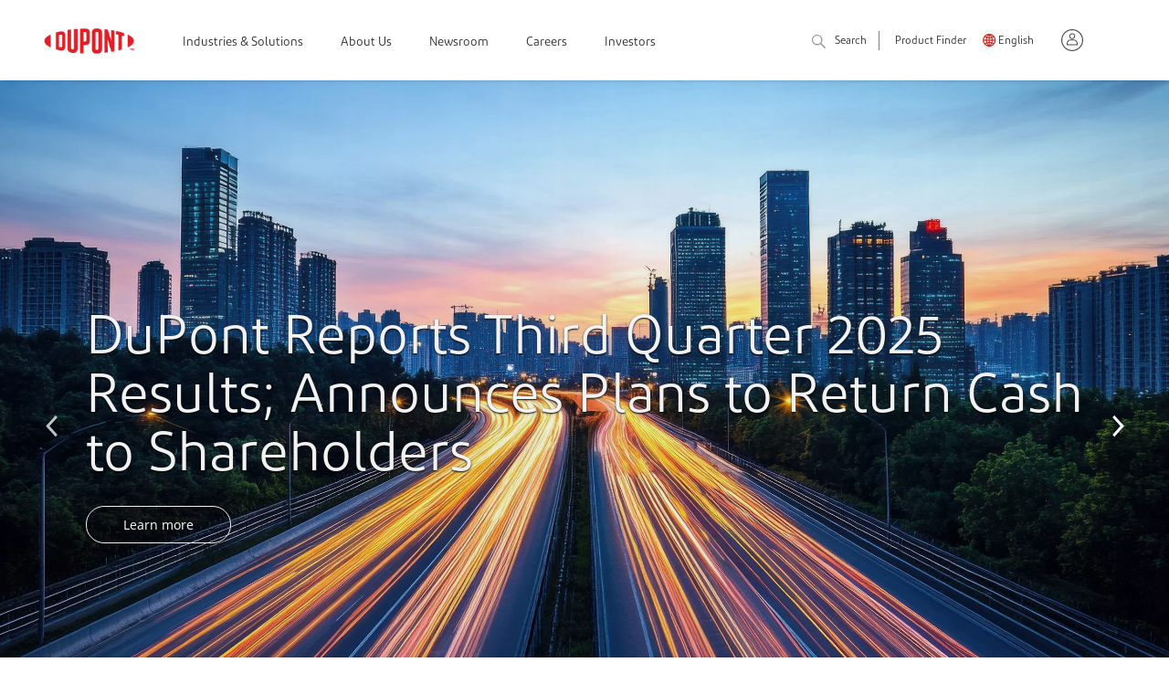

--- FILE ---
content_type: text/html;charset=utf-8
request_url: https://www.dupont.com/
body_size: 11550
content:

<!DOCTYPE HTML>
<html lang="en-US">
    <head>
    <meta charset="UTF-8" name="viewport" content="width=device-width, initial-scale=1"/>
	<link rel="shortcut icon" href="https://www.dupont.com/content/dam/dupont/global-assets/icons/DuPont_favicon_Shorthand.ico" type="image/x-icon"/>
	
 


  
  
      <title>Home | DuPont</title>
      <meta name="title" content="DuPont"/>
      <meta property="og:title" content="DuPont"/>
      <meta property="og:description" content="DuPont is a leading solutions provider for healthcare, water, and a broad range of industrial segments, powered by high-performance engineered products, leading-edge application development, and top-tier manufacturing."/>
	  <meta property="og:image" content="https://dupont.scene7.com/is/image/dupontstage/dupont-logo-1200"/>
      <meta name="description" content="DuPont is a leading solutions provider for healthcare, water, and a broad range of industrial segments, powered by high-performance engineered products, leading-edge application development, and top-tier manufacturing."/>
  

<meta name="keywords" content="dupont "/>
<meta name="tags" content="Performance Building Solutions, Shelter, Safety, Healthcare, Sustainability, Construction Materials, Personal Protective Equipment, Medical Devices &amp; Materials, Automotive, Building &amp; Construction, Health Care &amp; Medical, Manufacturing &amp; Industrial, Safety &amp; Protection, Water Management, Aerospace, Military Law Enforcement &amp; Emergency Response, Science &amp; Innovation, Core Values, Automotive, Water Solutions, Advanced Mobility, Mobility, North America, US, English"/>
<meta name="contentType" content="Application"/>
<meta name="lastModifiedDate" content="17 Nov 2025 05:34:42 EST"/>
<meta property="og:type" content="Application"/>

<meta name="thumbnail" content="https://dupont.scene7.com/is/image/dupontstage/dupont-logo-1200"/>


	<meta name="robots" content="index,follow"/>



	
<div id="datalayerdiv">
    <script type="text/javascript">
       var presBrand="";
       if(sessionStorage.getItem("prevBrand") == null)
       {
         presBrand="NA"
       }
       else
       {
          presBrand=sessionStorage.getItem("prevBrand");
       }
        var digitalData={

            page:{
                pageName:"corporate\u002Dhomepage",
                pageLocation:"United States",
                pageLanguage:"English",
                aemPageurl:"\/content\/dupont\/amer\/us\/en\/corporate\u002Dhomepage",
                region:"North America",
                application:"NA",
                pageClassification:"",
                pageContent:""
            },

            category:{
                industry:"Automotive,Building \x26 Construction,Health Care \x26 Medical,Manufacturing \x26 Industrial,Safety \x26 Protection,Water Management,Aerospace,Military Law Enforcement \x26 Emergency Response,Automotive",
                businessUnit:"Water Solutions,Mobility",
                subBusinessunit:"Performance Building Solutions,Shelter,Safety,Healthcare,Sustainability",
                brand:"NA",
                industrySeg:"Automotive",
                subpcg:"NA",
                brandCheck:"",
                type:"NA",
                corporateCategory:"Construction Materials,Personal Protective Equipment,Medical Devices \x26 Materials",
                topic:"Science \x26 Innovation,Core Values,Advanced Mobility",
                literatureType:"NA",
                solutions:"NA",
                prevBrand: presBrand
            },

            product:{
            	productName:"NA",
                categorygroupPage:"NA",
                productFamily:"NA"
            }                               


        }
		if(digitalData.page.pageName.indexOf("resource-center") > -1 && digitalData.category.brandCheck != "greatstuff")
		{
 			digitalData.category.brand=presBrand;
		}
		else
		{
            if(digitalData.category.brandCheck == "greatstuff")
            {
               digitalData.category.brand = "Great Stuff™";
            }
            else
            {
			digitalData.category.brand=digitalData.category.brand;
            }
		}
		sessionStorage.setItem("prevBrand",digitalData.category.brand);

	digitalData.form={};
	digitalData.pageInfo={};

    </script>
</div>

	<meta name="template" content="corporate-home-page-template"/>
	

    

    
    
<link rel="stylesheet" href="/etc.clientlibs/dupont-foundation/clientlibs/clientlib-dependencies-react.min.css" type="text/css">
<link rel="stylesheet" href="/etc.clientlibs/dupont-foundation/clientlibs/clientlib-dependencies.min.css" type="text/css">
<script src="/etc.clientlibs/dupont-foundation/clientlibs/clientlib-dependencies-react.min.js"></script>
<script src="/etc.clientlibs/clientlibs/granite/jquery.min.js"></script>
<script src="/etc.clientlibs/dupont-foundation/clientlibs/clientlib-dependencies.min.js"></script>



    
    
<link rel="stylesheet" href="/etc.clientlibs/clientlibs/granite/jquery-ui.min.css" type="text/css">
<link rel="stylesheet" href="/etc.clientlibs/dupont-foundation/clientlibs/clientlib-global.min.css" type="text/css">



    
    
<link rel="stylesheet" href="/etc.clientlibs/dupont-applications/corporate/clientlibs/clientlib-base.min.css" type="text/css">



    
    
<link rel="stylesheet" href="/etc.clientlibs/dupont-applications/tyvek/components/structure/header/clientlib.min.css" type="text/css">






<link rel="stylesheet" href="https://use.fontawesome.com/releases/v5.7.2/css/all.css" integrity="sha384-fnmOCqbTlWIlj8LyTjo7mOUStjsKC4pOpQbqyi7RrhN7udi9RwhKkMHpvLbHG9Sr" crossorigin="anonymous"/>








<!--/* Fetching PingdomId from Cloud Configurations */

<sly data-sly-test="">
	<script src="//rum-static.pingdom.net/pa-.js" async></script>
</sly>
<sly data-sly-test="true">
    <sly data-sly-use.data="com.dupont.foundation.core.slingmodel.HeaderReferenceModel">
        <sly  data-sly-test="6058b43e7267e1001100005f">
        	<script src="//rum-static.pingdom.net/pa-6058b43e7267e1001100005f.js" async></script>
        </sly>
    </sly>
</sly>-->


 
 


 		<script type="text/javascript">console.log("LIVE");</script>   
		 <script>
    //prehiding snippet for Adobe Target with asynchronous Launch deployment
    (function(g,b,d,f){(function(a,c,d){if(a){var e=b.createElement("style");e.id=c;e.innerHTML=d;a.appendChild(e)}})(b.getElementsByTagName("head")[0],"at-body-style",d);setTimeout(function(){var a=b.getElementsByTagName("head")[0];if(a){var c=b.getElementById("at-body-style");c&&a.removeChild(c)}},f)})(window,document,"body {opacity: 0 !important}",5E3);
</script>
		<script src="//assets.adobedtm.com/21fa3c337531/9dd4b1d7bd35/launch-025f15007675.min.js" async></script>

  
<!-- To load Electronics production library -->


<!-- To load Electronics staging libraray -->



 


      
  





<script type="text/javascript">
 var presBrand="";
 if(sessionStorage.getItem("prevBrand") == null)
 {

    presBrand="NA"
 }
 else
 {
     presBrand=sessionStorage.getItem("prevBrand");
 }


digitalData={};
digitalData.page={};
digitalData.category={};
digitalData.product={};
digitalData.form={};
digitalData.pageInfo={};
digitalData.page.pageName="dp:corporate\u002Dhomepage";
digitalData.page.aemPageurl="\/content\/dupont\/amer\/us\/en\/corporate\u002Dhomepage";
digitalData.page.pageLanguage="English";
digitalData.page.pageLocation="United States";
digitalData.page.environment="";
digitalData.page.eloquaSiteID="NA";
digitalData.category.brandCheck="";	
digitalData.category.industry="Automotive,Building \x26 Construction,Health Care \x26 Medical,Manufacturing \x26 Industrial,Safety \x26 Protection,Water Management,Aerospace,Military Law Enforcement \x26 Emergency Response";
digitalData.page.application="NA";
digitalData.others={};
digitalData.others.pagePingdomId="";
digitalData.others.haspagePingdomId="true";
digitalData.others.dataPingdomId="6058b43e7267e1001100005f";
if(digitalData.page.pageName.indexOf("resource-center") > -1 && digitalData.category.brandCheck != "greatstuff")
{
 digitalData.category.brand=presBrand;
}
else
{
			if(digitalData.category.brandCheck == "greatstuff")
            {
               digitalData.category.brand = "Great Stuff™";
            }
            else
            {    
				digitalData.category.brand="NA";
            }
}
sessionStorage.setItem("prevBrand",digitalData.category.brand);
digitalData.category.businessUnit="Water Solutions,Mobility";
digitalData.category.industry="Automotive,Building \x26 Construction,Health Care \x26 Medical,Manufacturing \x26 Industrial,Safety \x26 Protection,Water Management,Aerospace,Military Law Enforcement \x26 Emergency Response";
digitalData.category.industrySeg="Automotive";

digitalData.product.productName="NA";
digitalData.product.categorygroupPage="NA";
digitalData.product.productFamily="NA";
digitalData.page.region="North America";
digitalData.category.subBusinessunit="Performance Building Solutions,Shelter,Safety,Healthcare,Sustainability";
digitalData.category.subpcg="NA";
digitalData.product.productFamily="NA";
digitalData.category.usesAndApplication="NA";
digitalData.category.corporateCategory="Construction Materials,Personal Protective Equipment,Medical Devices \x26 Materials";
digitalData.category.type="NA";
digitalData.category.topic="Science \x26 Innovation,Core Values,Advanced Mobility";
digitalData.category.literatureType="NA";
digitalData.category.solutions="NA";
digitalData.page.videoPath="";

var gdpr_prefs=false;
var trustarc1=!document.cookie.match(/\bnotice_gdpr_prefs=/);
var trustarc2=!document.cookie.match(/\bnotice_behavior=\expressed\b/);    



var re = new RegExp("notice_gdpr_prefs" + "=([^;]+)"); 
var value = re.exec(document.cookie);
if(value && value[0]){
    console.log(value[0].split('=')[1]);
		if(value[0].split('=')[1] == '0,1:' ||value[0].split('=')[1] == '0,1,2:' ){
			gdpr_prefs=true;
		}
		
}


         // added Global script to identify siteID for Launch
        digitalData.eloqua = {};
        digitalData.eloqua.siteId = '';
        
        if (digitalData.page.pageName.indexOf("resource-center") > -1 || digitalData.page.pageName.indexOf("solution-finder/results") > -1 || window.location.href.indexOf("/signup.html") > -1) {
            var urlParams = new URLSearchParams(window.location.search);
            if (urlParams.has('BU')) {
                var BUvalue = urlParams.get('BU');
                if(BUvalue){
					BUvalue = BUvalue.toLowerCase();
                }

                console.log("BUvalue" + BUvalue);
                if (BUvalue.indexOf('building') > -1 || BUvalue.indexOf('pbs') > -1 || BUvalue.indexOf('ppe') > -1 || BUvalue.indexOf('safety') > -1 || BUvalue.indexOf('water') > -1 || BUvalue.indexOf('snc') > -1 || BUvalue.indexOf('safetyandconstruction') > -1 || BUvalue.indexOf('greatstuff') > -1 || BUvalue.indexOf('life-protection') > -1 || BUvalue.indexOf('personal-protective-equipment') > -1 || BUvalue.indexOf('water-solutions') > -1 || BUvalue.indexOf('corian') > -1 || BUvalue.indexOf('healthcare') > -1) {
                    digitalData.eloqua.siteId = "911788392";
                }
                if (BUvalue.indexOf('transportation') > -1 || BUvalue.indexOf('tni') > -1 || BUvalue.indexOf('tnap') > -1 || BUvalue.indexOf('mobility') > -1 || BUvalue.indexOf('molykote') > -1) {
                    digitalData.eloqua.siteId = "561466590";
                }
        
                if (BUvalue.indexOf('electronic') > -1 || BUvalue.indexOf('eni') > -1 || BUvalue.indexOf('liveo') > -1 || BUvalue.indexOf('kalrez') > -1 || BUvalue.indexOf('vespel') > -1 || BUvalue.indexOf('cyrel') > -1 || BUvalue.indexOf('artistri') > -1) {
                    digitalData.eloqua.siteId = "1516662972";
                }
                console.log("BUvsiteid::::" +  digitalData.eloqua.siteId);

            }

        
        }
        if(((document.cookie.match(/\bnotice_gdpr_prefs=/) != null && trustarc1) && (document.cookie.match(/\bnotice_behavior=\expressed\b/) != null && trustarc2) || gdpr_prefs))
        {
           if(digitalData.others.haspagePingdomId == "true")
            {
			console.log("Data Pingdom ***********************************************");
                        var script = document.createElement('script');
			script.src = "//rum-static.pingdom.net/pa-"+digitalData.others.dataPingdomId+".js";
                         script.async = true;
    			document.body.appendChild(script);

            }
            else
            {
			console.log("Page Pingdom ***********************************************");
                        var script = document.createElement('script');
			script.src = "//rum-static.pingdom.net/pa-"+digitalData.others.pagePingdomId+".js";
                        script.async = true;
    			document.body.appendChild(script);
            }
        }

</script>
<meta name="facebook-domain-verification" content="tpmz9efrp6nn6tn4htutj56ybn3pj3"/>

    
    
    
    

    

    
    
    
<link rel="stylesheet" href="/etc.clientlibs/dupont-campaigns/components/content/timedcontentcontainer/clientlibs.min.css" type="text/css">
<link rel="stylesheet" href="/etc.clientlibs/dupont-campaigns/components/content/header-animated/clientlibs.min.css" type="text/css">
<link rel="stylesheet" href="/etc.clientlibs/dupont-campaigns/components/content/headline/clientlibs.min.css" type="text/css">
<link rel="stylesheet" href="/etc.clientlibs/dupont-campaigns/components/content/articlelist/clientlibs.min.css" type="text/css">
<link rel="stylesheet" href="/etc.clientlibs/dupont-campaigns/components/content/accordion-horz/clientlibs.min.css" type="text/css">
<link rel="stylesheet" href="/etc.clientlibs/dupont-campaigns/components/content/header/clientlibs.min.css" type="text/css">
<link rel="stylesheet" href="/etc.clientlibs/dupont-applications/tyvek/components/structure/ppfooter/clientlibs.min.css" type="text/css">
<link rel="stylesheet" href="/etc.clientlibs/dupont-applications/tyvek/components/structure/lpfooter/clientlibs.min.css" type="text/css">
<link rel="stylesheet" href="/etc.clientlibs/dupont-applications/tyvek/components/structure/footer/clientlibs.min.css" type="text/css">



    

    
</head>
    <body class="corporate-editable-page dupont-editable-page page basicpage" id="corporate-editable-page-4a98861a6d">
        
        
        
            




            



            

<script type="text/javascript">
var url = window.location.href;
var isProdAuthor="true";
var isProdPublisher=true;
if(url.indexOf('ret-page-url')>-1 && url.indexOf('signin.html') < 0){
    var retPageUrl=url.split('ret-page-url=')[1];
    if(retPageUrl.trim().length>0){
    	window.location.href = decodeURIComponent((retPageUrl).trim());
    }
}
else if(url.indexOf('?logout=true')>-1){
    const pageURL = localStorage.getItem("curr-page-url");

    if(pageURL){
            localStorage.removeItem("curr-page-url");
            window.location.href = decodeURIComponent(pageURL);
       }
      else{
	    if(isProdAuthor && isProdPublisher)
           {
		      window.location.href = 'https://www.dupont.com/';
           }
           else
           { 
           	      window.location.href = 'https://www.pp.dupont.com/';
           }
      }

}
if(url.indexOf('?signoutclicked')>-1){
    	const urlParams = new URLSearchParams(window.location.search);
    	const signoutURL = urlParams.get('signouturl');
    	const currentPageURL = urlParams.get('currpageurl');
    	if(currentPageURL){
			localStorage.setItem("curr-page-url", currentPageURL);
        }
    	if(signoutURL){
			window.location.href = decodeURIComponent(signoutURL);
        }

}
if(url.indexOf('rlpage-lt=true')>-1){
    url = url.replace(/\&rlpage-lt=true/g, '');
    url = url.replace(/\?rlpage-lt=true/g, '');
    window.location.href = url;
}
</script>
<div class="dupont-container-fluid ">   
    <div class="root responsivegrid">


<div class="aem-Grid aem-Grid--12 aem-Grid--default--12 ">
    
    <div class="headerref aem-GridColumn aem-GridColumn--default--12">




	


<div class="component component-navigation">
<div class="container">
<nav>
<div class="component-navigation--logo">
<div class="back" data-level="0"><img src="/content/dam/dupont/amer/us/en/corporate/general/icons/back-arrow.svg"/></div>
<div class="hamburger">
<input type="checkbox"/><span></span><span></span><span></span>
</div>

    <a class="navigation-logo" href="https://www.dupont.com" target="_blank"><img src="/content/dam/dupont/global-assets/logos/DuPont_logo_140x55_rgb1.png" alt="Dupont"/></a>


<div class="search-icon" id="userMobileIcon" data-icon-path="/content/dam/dupont/amer/us/en/corporate/general/icons/noun-user.svg" data-active-icon-path="/content/dam/dupont/amer/us/en/corporate/general/icons/noun-user-active2.svg">

          </div>
        
    </div>
<div class="component-navigation--items">
<ul class="component-navigation--items-top">

<li>
      <div class="navigation-item-contain ">
      
      <a class="navigation-item delay-1">Industries &amp; Solutions</a>
      
        <div class="hover"></div>
        <div class="navigation-sub multlevel">
            <div class="nav-sub-items navigation-container">
            
                    <ul>
                      <li><a class="navigation-item header delay-1">Industries &amp; Solutions</a>
                        <div class="nav-sub-items navigation-sub"> 

                          <ul class="cols-1">
                            <li><a class="navigation-item delay-1 " href="/industries/aerospace.html">Aerospace &amp; Aircraft</a></li>
                            <li class="crprate-hide-for-desk"> <a class="cta-red navigation-item delay-8" href="/industries.html">View all Industries &amp; Solutions</a></li>
                          
                            <li><a class="navigation-item delay-2 " href="/industries/automotive.html">Automotive</a></li>
                            <li class="crprate-hide-for-desk"> <a class="cta-red navigation-item delay-8" href="/industries.html">View all Industries &amp; Solutions</a></li>
                          
                            <li><a class="navigation-item delay-3 " href="/industries/building-and-construction.html">Building &amp; Construction</a></li>
                            <li class="crprate-hide-for-desk"> <a class="cta-red navigation-item delay-8" href="/industries.html">View all Industries &amp; Solutions</a></li>
                          
                            <li><a class="navigation-item delay-4 " href="/industries/electronics-fabrication-testing.html">Electronics Fabrication &amp; Testing</a></li>
                            <li class="crprate-hide-for-desk"> <a class="cta-red navigation-item delay-8" href="/industries.html">View all Industries &amp; Solutions</a></li>
                          
                            <li><a class="navigation-item delay-5 " href="/industries/energy.html">Energy</a></li>
                            <li class="crprate-hide-for-desk"> <a class="cta-red navigation-item delay-8" href="/industries.html">View all Industries &amp; Solutions</a></li>
                          </ul>
                          <a class="cta-red" href="/industries.html">View all Industries &amp; Solutions</a>
                        </div>
                      </li>
                    </ul>
            
                    <ul>
                      <li><a class="navigation-item header delay-2"></a>
                        <div class="nav-sub-items navigation-sub"> 

                          <ul class="cols-2">
                            <li><a class="navigation-item delay-1 " href="/industries/fashion-textiles.html">Fashion &amp; Textiles</a></li>
                            <li class="crprate-hide-for-desk"> <a class="cta-red navigation-item delay-8"></a></li>
                          
                            <li><a class="navigation-item delay-2 " href="/industries/food-beverage.html">Food &amp; Beverage</a></li>
                            <li class="crprate-hide-for-desk"> <a class="cta-red navigation-item delay-8"></a></li>
                          
                            <li><a class="navigation-item delay-3 " href="/industries/government-and-public-sector.html">Government &amp; Public Sector</a></li>
                            <li class="crprate-hide-for-desk"> <a class="cta-red navigation-item delay-8"></a></li>
                          
                            <li><a class="navigation-item delay-4 " href="/industries/healthcare-and-medical.html">Healthcare, Medical &amp; Pharmaceutical</a></li>
                            <li class="crprate-hide-for-desk"> <a class="cta-red navigation-item delay-8"></a></li>
                          
                            <li><a class="navigation-item delay-5 " href="/industries/manufacturing-industrial.html">Manufacturing &amp; Industrial</a></li>
                            <li class="crprate-hide-for-desk"> <a class="cta-red navigation-item delay-8"></a></li>
                          
                            <li><a class="navigation-item delay-6 " href="/industries/packaging-and-printing.html">Packaging &amp; Printing</a></li>
                            <li class="crprate-hide-for-desk"> <a class="cta-red navigation-item delay-8"></a></li>
                          
                            <li><a class="navigation-item delay-7 " href="/water.html" target="_blank">Water Solutions</a></li>
                            <li class="crprate-hide-for-desk"> <a class="cta-red navigation-item delay-8"></a></li>
                          </ul>
                          <a class="cta-red"></a>
                        </div>
                      </li>
                    </ul>
            
                    <ul>
                      <li><a class="navigation-item header delay-3"></a>
                        <div class="nav-sub-items navigation-sub"> 

                          
                          <a class="cta-red"></a>
                        </div>
                      </li>
                    </ul>
            
                    <ul>
                      <li><a class="navigation-item header delay-4">Brands &amp; Products</a>
                        <div class="nav-sub-items navigation-sub"> 

                          <ul class="cols-1">
                            <li><a class="navigation-item delay-1 link-color" href="/brands.html">View all Brands &amp; Products</a></li>
                            <li class="crprate-hide-for-desk"> <a class="cta-red navigation-item delay-8"></a></li>
                          
                            <li><a class="navigation-item delay-2 link-color" href="/solution-finder/results.html">Search our Product Finder</a></li>
                            <li class="crprate-hide-for-desk"> <a class="cta-red navigation-item delay-8"></a></li>
                          </ul>
                          <a class="cta-red"></a>
                        </div>
                      </li>
                    </ul>
            
		<p class="helper"><a></a></p>
        </div>
      </div>
      </div>
    </li>


  



<li>
      <div class="navigation-item-contain ">
    
      <a class="navigation-item delay-2" href="/about.html">About Us</a>
      
        <div class="hover"></div>
           <div class="navigation-sub">
        <div class=" nav-sub-items">
          <ul>
              
              <li class="crprate-hide-for-desk"> <a class="navigation-item delay-1" href="/about.html">About Us</a></li>
              
            <li><a class="navigation-item delay-1 " href="/now.html">n:ow at DuPont</a></li>
          
              
            <li><a class="navigation-item delay-2 " href="/about/science-and-innovation.html">Science &amp; Innovation</a></li>
          
              
            <li><a class="navigation-item delay-3 " href="/about/sustainability.html">Sustainability</a></li>
          
              
            <li><a class="navigation-item delay-4 " href="/about/our-people.html">Our People</a></li>
          
              
            <li><a class="navigation-item delay-5 " href="/about/leadership.html">Our Leadership</a></li>
          
              
            <li><a class="navigation-item delay-6 " href="/about/our-values.html">Our Values</a></li>
          
              
            <li><a class="navigation-item delay-7 " href="/about/community-impact.html">Community Impact</a></li>
          
              
            <li><a class="navigation-item delay-8 " href="/about/diversity-and-inclusion.html">Diversity, Equity &amp; Inclusion</a></li>
          
              
            <li><a class="navigation-item delay-9 " href="/about/awards-and-recognition.html">Awards &amp; Recognition</a></li>
          
              
            <li><a class="navigation-item delay-10 " href="/locations.html">Global Locations</a></li>
          </ul>
        </div>
        </div>
      </div>
    </li>
  



<li>
      <div class="navigation-item-contain ">
    
      <a class="navigation-item delay-3" href="/news.html">Newsroom</a>
      
        <div class="hover"></div>
           
      </div>
    </li>
  



<li>
      <div class="navigation-item-contain ">
    
      <a class="navigation-item delay-4" href="https://careers.dupont.com">Careers</a>
      
        <div class="hover"></div>
           
      </div>
    </li>
  



<li>
      <div class="navigation-item-contain ">
    
      <a class="navigation-item delay-5" href="https://www.investors.dupont.com/investors/dupont-investors/default.aspx" target="_blank">Investors</a>
      
        <div class="hover"></div>
           
      </div>
    </li>
  </ul>
  <ul class="component-navigation--items-bottom">
    <li> 
        
            <a class="search navigation-item-sm" href="/search.html">Search<img src="/content/dam/dupont/amer/us/en/corporate/general/icons/search.png"/></a>
        
    </li>
    <li> 
        
            <a class="navigation-item-sm" href="/solution-finder.html" target="_blank">Product Finder</a>
        
    </li>
    <li class="global-logo"> 
        
            <a class="language navigation-item-sm" href="https://www.dupont.com/select-a-location.html">English</a>
        
    </li>
    
    <!--  <li class="nav-user-icon">
        <a href="javascript:void(0);" >
            <img src="/content/dam/dupont/amer/us/en/corporate/general/icons/noun-user.svg" alt="" id="non_login_user"/>
              <img src="/content/dam/dupont/amer/us/en/corporate/general/icons/noun-user-active.svg" alt="" id="login_user" style="display:none"/>
        </a>
        <ul id="userDropDown">



        </ul>
    </li>-->
<li class="nav-user-icon">
        <a class="useravtarcurpage" data-res-path="/content/dupont/amer/us/en/corporate-homepage/references/corporate-header-reference-page/jcr:content/root/referenceconfig/header" href="javascript:void(0);">
            <img src="/content/dam/dupont/amer/us/en/corporate/general/icons/noun-user.svg" alt="" class="non_login_user"/>
              <img src="/content/dam/dupont/amer/us/en/corporate/general/icons/noun-user-active2.svg" alt="" class="login_user" style="display:none"/>
        </a>
        <ul id="userDropDown">
         


        </ul>
    </li>

<div id="temoPopHolder">
<section class="signOutPop-holder" id="signOutPop">
	<div class="signOutPop-modal">
		<article class="signOutPop-modal-title">
			<h5>Confirm Signout</h5>
        </article>
        <article class="signOutPop-modal-body">
			<p class="body2"><p>You will be signed out from all sessions</p>
</p>
        </article>
        <article class="signOutPop-modal-footer text-left text-sm-center">
			<button class="btn btn-default" id="signOutpopCancel">Cancel</button>
            <button class="btn btn-default" id="signOutpopSignout">Sign Out</button>
        </article>
    </div>
</section>
</div>

<div id="GetAccessPopHolder">
    <section class="signOutPop-holder" style="display:none" id="GetAccessPop">
        <div class="signOutPop-modal">
            <article class="signOutPop-modal-title">
                <h5> Request processing </h5>
            </article>
            <article class="signOutPop-modal-body">
                <p class="body2">
                </p>
            </article>
            <article class="signOutPop-modal-footer text-left text-sm-center">
                <button class="btn btn-default" id="GetAccesspopCancel">Back</button>
            </article>
        </div>
    </section>
</div>
    
  </ul>
</div>
</nav>
</div>
</div>




</div>
<div class="responsivegrid aem-GridColumn aem-GridColumn--default--12">


<div class="aem-Grid aem-Grid--12 aem-Grid--default--12 ">
    
    <div class="dupont-herolist carousel_Middle carousel_Link aem-GridColumn aem-GridColumn--default--12">











 
 

<div class="herolist-shade      ">       
        <div class="herolist-slides " data-autoplay="true" data-dots="true" data-arrows="true">
		
		
            <div class="herolist-img">
			
                <div class="herolist-imgwrap   " style="background-image: url(https://dupont.scene7.com/is/image/Dupont/earnings-banner-1440x700v);">
                    <div class="slide-content ">
                         <div class="content-shade  ">
                            <div class=" herolist-container ">
                                <h1 class="head-line " style="color:#ffffff">DuPont Reports Third Quarter 2025 Results; Announces Plans to Return Cash to Shareholders</h1>
                                
                                   
								<div class="link-container"> 
                                    <a href="https://www.dupont.com/news/dupont-reports-third-quarter-2025-results-announces-plans-to-return-cash-to-shareholders.html" target="_blank" class="carousel-button" style="color:#ffffff;border-color:#ffffff;">Learn more</a> 
                                </div>
                            </div>
                        </div> 
                    </div>
                </div>
            </div>
			
            <div class="herolist-img">
			
                <div class="herolist-imgwrap   " style="background-image: url(https://dupont.scene7.com/is/image/Dupont/transaction-close-banner-1440x700v);">
                    <div class="slide-content ">
                         <div class="content-shade  ">
                            <div class=" herolist-container ">
                                <h1 class="head-line " style="color:#ffffff">DuPont Completes Separation of Qnity Electronics</h1>
                                
                                   
								<div class="link-container"> 
                                    <a href="https://www.dupont.com/news/dupont-completes-separation-of-qnity-electronics.html" class="carousel-button" style="color:#ffffff;border-color:#ffffff;">Learn more</a> 
                                </div>
                            </div>
                        </div> 
                    </div>
                </div>
            </div>
			
            <div class="herolist-img">
			
                <div class="herolist-imgwrap   " style="background-image: url(https://dupont.scene7.com/is/image/Dupont/2025LP_Banner_1440x700?fmt=png-alpha);">
                    <div class="slide-content ">
                         <div class="content-shade  ">
                            <div class=" herolist-container ">
                                <h1 class="head-line " style="color:#ffffff">DuPont Announces 2025 Lavoisier Medal and Pedersen Award Recipients</h1>
                                
                                   
								<div class="link-container"> 
                                    <a href="https://www.dupont.com/news/dupont-announces-2025-lavoisier-medal-and-pedersen-award-recipients.html" class="carousel-button" style="color:#ffffff;border-color:#ffffff;">Learn More</a> 
                                </div>
                            </div>
                        </div> 
                    </div>
                </div>
            </div>
			
			
        </div>
    </div>
</div>
<div class="divider aem-GridColumn aem-GridColumn--default--12">

<div class="divider-comp    " id="divider_1070309409_c_825522225">
	<div class="divider-desktop" style='background-color:;height:px;width:%'> &nbsp;</div>
	<div class="divider-tablet" style='background-color:;height:px;width:%'> &nbsp;</div>
	<div class="divider-mobile" style='background-color:;height:px;width:%'> &nbsp;</div>
</div>


</div>
<div class="cmp-featuredBlock link-type centered-divider aem-GridColumn aem-GridColumn--default--12">











	
<div class="container featuredBlock featuredBlock-centered    " id="featuredblock">
      <div class="row">
      <div class="col-sm-12 subheadline-cent"><span class="eyebrow feat-cent-eye"></span></div>
      <div class="col-sm-12 featuredBlock-col-cent">
            
        <h2><h2>Our employees around the world come to work each day with a shared purpose: to empower the world with essential innovations.</h2>
</h2>
            
        <div class="divider"></div>
      </div>
            
      <div class="col-sm-12 featuredBlock-col-cent">
        <div class="body2"><p><span class="fontsize16">We're a leading solutions provider for healthcare, water, and a broad range of industrial segments, powered by high-performance engineered products, leading-edge application development, and top-tier manufacturing. </span></p>
</div>
      </div>
            
    </div>
</div>

























</div>
<div class="divider aem-GridColumn aem-GridColumn--default--12">

<div class="divider-comp    " id="divider_1674007954">
	<div class="divider-desktop" style='background-color:;height:50px;width:%'> &nbsp;</div>
	<div class="divider-tablet" style='background-color:;height:50px;width:%'> &nbsp;</div>
	<div class="divider-mobile" style='background-color:;height:50px;width:%'> &nbsp;</div>
</div>


</div>
<div class="cmp-2-up aem-GridColumn aem-GridColumn--default--12">




	
<div class="dupont-water-rt-card-carousal    ">
    <div class="carousel-background " style="background-color: ;">
        <div class="container">
            <div class="row">
                
                
                    <div class="col-xs-12 col-sm-12 col-lg-8 col-md-12 carousal-title">
                        <h2 style="color: ;">Providing essential innovations with leading brands to key markets:</h2>
                        <div class="carousal-desc black-clr"></div>
                    </div>
                
            </div>
        </div>
                
                    <div class="water-card-rt-view-carousel owl-carousel owl-theme half-bg" data-nav="false">
                        
                            

                            <div class="card-view">
                                <div class="row">
									
                                    

									
									
										<img class="OF-cover card-image-bg" data-src="https://dupont.scene7.com/is/image/Dupont/About-Us-Water-Solutions_720x404?fmt=png-alpha"/>
									

									<div class="carousal-item-data" style="background-color:">
                                        
										

										
											<div class="headline black-clr">Water purification and solutions</div>
										

                                       <!-- <sly data-sly-test="https://www.dupont.com/water.html">
                                            <a data-analytics="link_track" data-sly-attribute.data-title="Providing essential innovations with leading brands to key markets:" href="https://www.dupont.com/water.html" target="_blank"> -->

                                        <div class="red-separator"></div>

                                        

										
                                        <div class="carousal-text black-clr"><p>Addressing many of the hardest-to-treat water and process challenges through membrane, ion exchange resin, and system innovations.</p>
</div>
										

                                        
                                        
										
                                            <a class="read-outer cust-arrow" data-analytics="link_track" href="https://www.dupont.com/water.html" target="_blank" data-title="Providing essential innovations with leading brands to key markets:">
                                                Learn more
                                            </a>
                                        
                                    </div>
									
									
									
                                </div>
                            </div>
                        
                            

                            <div class="card-view">
                                <div class="row">
									
                                    

									
									
										<img class="OF-cover card-image-bg" data-src="https://dupont.scene7.com/is/image/Dupont/About-Us-Healthcare-Solutions-Packaging_720x404?fmt=png-alpha"/>
									

									<div class="carousal-item-data" style="background-color:">
                                        
										

										
											<div class="headline black-clr">Healthcare solutions and Healthcare packaging</div>
										

                                       <!-- <sly data-sly-test="https://www.dupont.com/industries/healthcare-and-medical.html">
                                            <a data-analytics="link_track" data-sly-attribute.data-title="Providing essential innovations with leading brands to key markets:" href="https://www.dupont.com/industries/healthcare-and-medical.html" target="_blank"> -->

                                        <div class="red-separator"></div>

                                        

										
                                        <div class="carousal-text black-clr"><p>Enabling advances in medical packaging, medical devices, and pharma manufacturing for trends in patient care: minimally invasive procedures and personalized therapies.</p>
</div>
										

                                        
                                        
										
                                            <a class="read-outer cust-arrow" data-analytics="link_track" href="https://www.dupont.com/industries/healthcare-and-medical.html" data-title="Providing essential innovations with leading brands to key markets:">
                                                Learn more
                                            </a>
                                        
                                    </div>
									
									
									
                                </div>
                            </div>
                        
                            

                            <div class="card-view">
                                <div class="row">
									
                                    

									
									
										<img class="OF-cover card-image-bg" data-src="https://dupont.scene7.com/is/image/Dupont/About-Us-Advanced-Mobility_720x404?fmt=png-alpha"/>
									

									<div class="carousal-item-data" style="background-color:">
                                        
										

										
											<div class="headline black-clr">Automotive</div>
										

                                       <!-- <sly data-sly-test="https://www.dupont.com/industries/automotive.html">
                                            <a data-analytics="link_track" data-sly-attribute.data-title="Providing essential innovations with leading brands to key markets:" href="https://www.dupont.com/industries/automotive.html" target="_blank"> -->

                                        <div class="red-separator"></div>

                                        

										
                                        <div class="carousal-text black-clr"><p>Enabling safe and cost-efficient design through engineered and formulated solutions that span the vehicle from body and interior to battery systems.</p>
</div>
										

                                        
                                        
										
                                            <a class="read-outer cust-arrow" data-analytics="link_track" href="https://www.dupont.com/industries/automotive.html" data-title="Providing essential innovations with leading brands to key markets:">
                                                Learn more
                                            </a>
                                        
                                    </div>
									
									
									
                                </div>
                            </div>
                        
                        <!-- end card with square image-->
                        <!-- card with square image-->
                    </div>
                    
                
    </div>
</div>




 

<!-- Dynamic views -->

 
</div>
<div class="divider aem-GridColumn aem-GridColumn--default--12">

<div class="divider-comp    " id="divider">
	<div class="divider-desktop" style='background-color:;height:50px;width:%'> &nbsp;</div>
	<div class="divider-tablet" style='background-color:;height:50px;width:%'> &nbsp;</div>
	<div class="divider-mobile" style='background-color:;height:20px;width:%'> &nbsp;</div>
</div>


</div>
<div class="cmp-2-up aem-GridColumn aem-GridColumn--default--12">




	
<div class="dupont-water-rt-card-carousal    ">
    <div class="carousel-background " style="background-color: ;">
        <div class="container">
            <div class="row">
                
                
            </div>
        </div>
                
                    <div class="water-card-rt-view-carousel owl-carousel owl-theme half-bg" data-nav="false">
                        
                            

                            <div class="card-view">
                                <div class="row">
									
                                    

									
									
										<img class="OF-cover card-image-bg" data-src="https://dupont.scene7.com/is/image/Dupont/About-Us-Building-Construction_720x404?fmt=png-alpha"/>
									

									<div class="carousal-item-data" style="background-color:">
                                        
										

										
											<div class="headline black-clr">Sustainable and productive construction</div>
										

                                       <!-- <sly data-sly-test="https://www.dupont.com/industries/building-and-construction.html">
                                            <a data-analytics="link_track" data-sly-attribute.data-title="" href="https://www.dupont.com/industries/building-and-construction.html" target="_blank"> -->

                                        <div class="red-separator"></div>

                                        

										
                                        <div class="carousal-text black-clr"><p>Enabling integrated building solutions that drive energy efficiency, weatherization, durability, and fire resilience and that reduce build cycle.</p>
</div>
										

                                        
                                        
										
                                            <a class="read-outer cust-arrow" data-analytics="link_track" href="https://www.dupont.com/industries/building-and-construction.html">
                                                Learn more
                                            </a>
                                        
                                    </div>
									
									
									
                                </div>
                            </div>
                        
                            

                            <div class="card-view">
                                <div class="row">
									
                                    

									
									
										<img class="OF-cover card-image-bg" data-src="https://dupont.scene7.com/is/image/Dupont/aerospace_720x404"/>
									

									<div class="carousal-item-data" style="background-color:">
                                        
										

										
											<div class="headline black-clr">Aerospace</div>
										

                                       <!-- <sly data-sly-test="https://www.dupont.com/industries/aerospace.html">
                                            <a data-analytics="link_track" data-sly-attribute.data-title="" href="https://www.dupont.com/industries/aerospace.html" target="_blank"> -->

                                        <div class="red-separator"></div>

                                        

										
                                        <div class="carousal-text black-clr"><p>Our offerings improve engine efficiency and enhance safety in air travel by reducing friction, wear, and the risk of component failure.</p>
</div>
										

                                        
                                        
										
                                            <a class="read-outer cust-arrow" data-analytics="link_track" href="https://www.dupont.com/industries/aerospace.html">
                                                Learn more
                                            </a>
                                        
                                    </div>
									
									
									
                                </div>
                            </div>
                        
                            

                            <div class="card-view">
                                <div class="row">
									
                                    

									
									
										<img class="OF-cover card-image-bg" data-src="https://dupont.scene7.com/is/image/Dupont/About-Us-Printing-Packaging_720x404?fmt=png-alpha"/>
									

									<div class="carousal-item-data" style="background-color:">
                                        
										

										
											<div class="headline black-clr">Printing and packaging</div>
										

                                       <!-- <sly data-sly-test="https://www.dupont.com/industries/packaging-and-printing.html">
                                            <a data-analytics="link_track" data-sly-attribute.data-title="" href="https://www.dupont.com/industries/packaging-and-printing.html" target="_blank"> -->

                                        <div class="red-separator"></div>

                                        

										
                                        <div class="carousal-text black-clr"><p>Offering flexographic printing and digital ink solutions to optimize quality, productivity, and sustainability in printing and packaging.</p>
</div>
										

                                        
                                        
										
                                            <a class="read-outer cust-arrow" data-analytics="link_track" href="https://www.dupont.com/industries/packaging-and-printing.html">
                                                Learn more
                                            </a>
                                        
                                    </div>
									
									
									
                                </div>
                            </div>
                        
                        <!-- end card with square image-->
                        <!-- card with square image-->
                    </div>
                    
                
    </div>
</div>




 

<!-- Dynamic views -->

 
</div>
<div class="divider aem-GridColumn aem-GridColumn--default--12">

<div class="divider-comp    " id="divider_2023520480">
	<div class="divider-desktop" style='background-color:;height:50px;width:%'> &nbsp;</div>
	<div class="divider-tablet" style='background-color:;height:50px;width:%'> &nbsp;</div>
	<div class="divider-mobile" style='background-color:;height:50px;width:%'> &nbsp;</div>
</div>


</div>
<div class="cmp-featuredBlock full-image aem-GridColumn aem-GridColumn--default--12">




		
	
	
	
	<div class="container-fluid featuredBlock    " id="featuredblock_copy_c_1118398854" style="background-color:">
  <div class="container">
    <div class="row">
      <div class="col-sm-12 col-lg-6 featuredBlock-col text-col-single">
      	<div class="center-text-box">
		
        <h3 id="bigParagraph"><p><b>DuPont 2025 Sustainability Report </b></p>
</h3>
       
        <div class="body2">
          <p>“At DuPont, innovation and sustainability are deeply interconnected—and that’s reflected in the strong results we’ve delivered,” said Lori Koch, DuPont Chief Executive Officer. “This past year, our teams advanced breakthrough technologies, reduced our environmental footprint, and deepened our commitment to employee well-being and thriving communities. From earning global recognition for product innovation to achieving record safety performance and climate milestones, this progress underscores how our teams are creating value for our customers, shareholders and communities. We’re proud to share our 2025 Sustainability Report as a testament to that impact.” </p>

        </div>
        
			
			
		 		
        			<a class="cta" data-analytics="link_track" style="color:#e4001c; border-color:#e4001c" href="https://www.dupont.com/about/sustainability/sustainability-report-2025.html" target="_blank" data-type="video" data-title="featuredBlock">View the 2025 Sustainability Report online  </a>
			
        
        



        </div>
      </div>
       
      <div class="col-sm-12 col-lg-6 featuredBlock-col test image" style="background-image:url(https://dupont.scene7.com/is/image/Dupont/Report-Coverv2?fmt=png-alpha);"></div>
      
      
    </div>
  </div>
</div>
































</div>
<div class="divider aem-GridColumn aem-GridColumn--default--12">

<div class="divider-comp    " id="divider_2023520480_c_1311315192">
	<div class="divider-desktop" style='background-color:;height:50px;width:%'> &nbsp;</div>
	<div class="divider-tablet" style='background-color:;height:50px;width:%'> &nbsp;</div>
	<div class="divider-mobile" style='background-color:;height:50px;width:%'> &nbsp;</div>
</div>


</div>
<div class="cmp-featuredBlock aem-GridColumn aem-GridColumn--default--12">


	
<div class="container-fluid featuredBlock mobilePadding    " style="background-color:Default" id="featuredblock_565956848">
  <div class="container">
    <div class="row">
      
		

      <div class="col-sm-12 col-lg-7 featuredBlock-col">
        <h3><p>Our Values</p>
</h3>
      </div>
      <div class="col-sm-12 col-lg-5 featuredBlock-col">
	  
        
        <div class="body2">
          <p>Our core values are timeless and foundational to everything we do and every decision we make every day.</p>

        </div>
                  		
		
        <a class="cta" data-analytics="link_track" style="color:; border-color:" href="https://www.dupont.com/about/our-values.html">Learn more <i class="fas fa-long-arrow-alt-right"></i> </a>
		  

		<script type="text/javascript">
    $(document).ready(function() {
       $('.modalcta').click(function(e){
         e.preventDefault();console.log("kjsdhc,ks");
            $(this).next().modal('toggle');var srcpath = $(this).data("src");
            $("#frame").attr("src", srcpath);
        }); 
    });
</script>


      </div>
    </div> 
  </div>
</div>


































</div>
<div class="divider aem-GridColumn aem-GridColumn--default--12">

<div class="divider-comp    " id="divider_2023520480_c">
	<div class="divider-desktop" style='background-color:;height:50px;width:%'> &nbsp;</div>
	<div class="divider-tablet" style='background-color:;height:50px;width:%'> &nbsp;</div>
	<div class="divider-mobile" style='background-color:;height:50px;width:%'> &nbsp;</div>
</div>


</div>
<div class="dupont-list list-descriptiontext aem-GridColumn aem-GridColumn--default--12">







 
	
  <div class="list-full container center-full dynamic-comp-list" style="background-color:;">
 <h3 style="color:"></h3>
    <div class="row">
      <div class="list-item col-12 col-sm-6 col-lg-3">
        <div class="list-container">
		
		  
          
          <div class="card-image full">
             
            <img data-src="https://dupont.scene7.com/is/image/Dupont/Safety?fmt=png-alpha" alt="Safety and health"/>
          </div>
			
      
          <h5 class="full">Safety and health </h5>
      
          <div class="list-body full"><p>We’re committed to protecting the safety and health of our employees, our contractors, our customers, and the people in the communities where we operate.</p>
</div>
          
		  
        </div>
      </div>
    
      <div class="list-item col-12 col-sm-6 col-lg-3">
        <div class="list-container">
		
		  
          
          <div class="card-image full">
             
            <img data-src="https://dupont.scene7.com/is/image/Dupont/Respect?fmt=png-alpha" alt="Respect for people"/>
          </div>
			
      
          <h5 class="full">Respect for people </h5>
      
          <div class="list-body full"><p>We treat our employees and all our partners with professionalism, dignity, and respect, fostering an environment where people can contribute, innovate, and excel.</p>
</div>
          
		  
        </div>
      </div>
    
      <div class="list-item col-12 col-sm-6 col-lg-3">
        <div class="list-container">
		
		  
          
          <div class="card-image full">
             
            <img data-src="https://dupont.scene7.com/is/image/Dupont/Ethical?fmt=png-alpha" alt="Highest ethical behavior"/>
          </div>
			
      
          <h5 class="full">Highest ethical behavior </h5>
      
          <div class="list-body full"><p>We conduct ourselves in accordance with the highest ethical standards, and in compliance with all applicable laws, always striving to be a respected corporate citizen worldwide.</p>
</div>
          
		  
        </div>
      </div>
    
      <div class="list-item col-12 col-sm-6 col-lg-3">
        <div class="list-container">
		
		  
          
          <div class="card-image full">
             
            <img data-src="https://dupont.scene7.com/is/image/Dupont/Planet?fmt=png-alpha" alt="Protecting the planet"/>
          </div>
			
      
          <h5 class="full">Protecting the planet </h5>
      
          <div class="list-body full"><p>We find science-enabled, sustainable solutions for our customers, always managing our businesses to protect the environment and preserve the earth’s natural resources—for today and for future generations.</p>
</div>
          
		  
        </div>
      </div>
    </div>

    
  </div>
  
  





















</div>
<div class="divider aem-GridColumn aem-GridColumn--default--12">

<div class="divider-comp    " id="divider_2023520480_c_1038601923">
	<div class="divider-desktop" style='background-color:;height:50px;width:%'> &nbsp;</div>
	<div class="divider-tablet" style='background-color:;height:50px;width:%'> &nbsp;</div>
	<div class="divider-mobile" style='background-color:;height:50px;width:%'> &nbsp;</div>
</div>


</div>
<div class="cmp-featuredBlock aem-GridColumn aem-GridColumn--default--12">








	
<div class="container-fluid featuredBlock mobilePadding    " id="featuredblock_1149173771" style="background-color:Default">
  <div class="container">
    <div class="row">
	
	   
	  

	
      <div class="col-sm-12 col-lg-12 featuredBlock-col">
        <h3><p style="text-align: left;">Whether you're looking for our locations, learning about career opportunities, or want to do business with us, keep exploring the possibilities below.</p>
</h3>
      </div>
  
 
 
    </div>
  </div>
</div>




























</div>
<div class="divider aem-GridColumn aem-GridColumn--default--12">

<div class="divider-comp    " id="divider_1087817224_c">
	<div class="divider-desktop" style='background-color:;height:50px;width:%'> &nbsp;</div>
	<div class="divider-tablet" style='background-color:;height:50px;width:%'> &nbsp;</div>
	<div class="divider-mobile" style='background-color:;height:50px;width:%'> &nbsp;</div>
</div>


</div>
<div class="dupont-list list-CTA aem-GridColumn aem-GridColumn--default--12">





 
	

  <div class="list-basic-hover container-fluid container dynamic-comp-list">
 <h3 style="color:"></h3>
      <div class="row">
        <div class="col-6 col-sm-6 col-md-3 hover-list-item">
          <div class="list-item">
		  
			
			
			
			
				<div class="card-image " style="background-image:url(https://dupont.scene7.com/is/image/Dupont/Explore-brands-480x480?fmt=png-alpha);">
				  <div class="card-text">
					<h5>Browse our brands and products</h5>
					<div class="desc"></div>
				  </div>
				</div>
			
			
			
			
            <a data-analytics="link_track" href="https://www.dupont.com/brands.html" class="card-title">           
              <h5>Browse our brands and products</h5>
              <h5 class="hide-text"> </h5><span class="fa fa-long-arrow-alt-right"></span>
            </a>
			
          </div>
        </div>
      
        <div class="col-6 col-sm-6 col-md-3 hover-list-item">
          <div class="list-item">
		  
			
			
			
			
				<div class="card-image " style="background-image:url(https://dupont.scene7.com/is/image/Dupont/Explore-industries-480x480?fmt=png-alpha);">
				  <div class="card-text">
					<h5>Browse our industries</h5>
					<div class="desc"></div>
				  </div>
				</div>
			
			
			
			
            <a data-analytics="link_track" href="https://www.dupont.com/industries.html" class="card-title">           
              <h5>Browse our industries</h5>
              <h5 class="hide-text"> </h5><span class="fa fa-long-arrow-alt-right"></span>
            </a>
			
          </div>
        </div>
      
        <div class="col-6 col-sm-6 col-md-3 hover-list-item">
          <div class="list-item">
		  
			
			
			
			
				<div class="card-image " style="background-image:url(https://dupont.scene7.com/is/image/Dupont/Explore-location-480x480?fmt=png-alpha);">
				  <div class="card-text">
					<h5>Find a location</h5>
					<div class="desc"></div>
				  </div>
				</div>
			
			
			
			
            <a data-analytics="link_track" href="https://www.dupont.com/locations.html" class="card-title">           
              <h5>Find a location</h5>
              <h5 class="hide-text"> </h5><span class="fa fa-long-arrow-alt-right"></span>
            </a>
			
          </div>
        </div>
      
        <div class="col-6 col-sm-6 col-md-3 hover-list-item">
          <div class="list-item">
		  
			
			
			
			
				<div class="card-image " style="background-image:url(https://dupont.scene7.com/is/image/Dupont/Explore-careers-480x480?fmt=png-alpha);">
				  <div class="card-text">
					<h5>Learn about careers</h5>
					<div class="desc"></div>
				  </div>
				</div>
			
			
			
			
            <a data-analytics="link_track" href="https://careers.dupont.com/" target="_blank" class="card-title">           
              <h5>Learn about careers</h5>
              <h5 class="hide-text"> </h5><span class="fa fa-long-arrow-alt-right"></span>
            </a>
			
          </div>
        </div>
      
        <div class="col-6 col-sm-6 col-md-3 hover-list-item">
          <div class="list-item">
		  
			
			
			
			
				<div class="card-image " style="background-image:url(https://dupont.scene7.com/is/image/Dupont/Explore-help-center-480x480?fmt=png-alpha);">
				  <div class="card-text">
					<h5>Contact our help center</h5>
					<div class="desc"></div>
				  </div>
				</div>
			
			
			
			
            <a data-analytics="link_track" href="https://www.dupont.com/help-center.html" class="card-title">           
              <h5>Contact our help center</h5>
              <h5 class="hide-text"> </h5><span class="fa fa-long-arrow-alt-right"></span>
            </a>
			
          </div>
        </div>
      
        <div class="col-6 col-sm-6 col-md-3 hover-list-item">
          <div class="list-item">
		  
			
			
			
			
				<div class="card-image " style="background-image:url(https://dupont.scene7.com/is/image/Dupont/Explore-Learn-480x480?fmt=png-alpha);">
				  <div class="card-text">
					<h5>Learn about us</h5>
					<div class="desc"></div>
				  </div>
				</div>
			
			
			
			
            <a data-analytics="link_track" href="https://www.dupont.com/about.html" class="card-title">           
              <h5>Learn about us</h5>
              <h5 class="hide-text"> </h5><span class="fa fa-long-arrow-alt-right"></span>
            </a>
			
          </div>
        </div>
      
        <div class="col-6 col-sm-6 col-md-3 hover-list-item">
          <div class="list-item">
		  
			
			
			
			
				<div class="card-image " style="background-image:url(https://dupont.scene7.com/is/image/Dupont/Explore-innovation-480x480?fmt=png-alpha);">
				  <div class="card-text">
					<h5>See our science &amp; innovation</h5>
					<div class="desc"></div>
				  </div>
				</div>
			
			
			
			
            <a data-analytics="link_track" href="https://www.dupont.com/about/science-and-innovation.html" class="card-title">           
              <h5>See our science &amp; innovation</h5>
              <h5 class="hide-text"> </h5><span class="fa fa-long-arrow-alt-right"></span>
            </a>
			
          </div>
        </div>
      
        <div class="col-6 col-sm-6 col-md-3 hover-list-item">
          <div class="list-item">
		  
			
			
			
			
				<div class="card-image " style="background-image:url(https://dupont.scene7.com/is/image/Dupont/Explore-product-finder-480x480?fmt=png-alpha);">
				  <div class="card-text">
					<h5>Search our product finder</h5>
					<div class="desc"></div>
				  </div>
				</div>
			
			
			
			
            <a data-analytics="link_track" href="https://www.dupont.com/solution-finder.html" class="card-title">           
              <h5>Search our product finder</h5>
              <h5 class="hide-text"> </h5><span class="fa fa-long-arrow-alt-right"></span>
            </a>
			
          </div>
        </div>
      </div>
      
  </div>
  
  























</div>
<div class="divider aem-GridColumn aem-GridColumn--default--12">

<div class="divider-comp    " id="divider_918993273">
	<div class="divider-desktop" style='background-color:;height:100px;width:%'> &nbsp;</div>
	<div class="divider-tablet" style='background-color:;height:100px;width:%'> &nbsp;</div>
	<div class="divider-mobile" style='background-color:;height:50px;width:%'> &nbsp;</div>
</div>


</div>

    
</div>
</div>
<div class="footerref aem-GridColumn aem-GridColumn--default--12">




	



<footer>
  <div class="container">

    <div class="row">
	
		   
      <div class="col-sm-12 col-lg-2">
        <h4 class="footer-title">Our Company</h4>
        <ul class="footer-list1 desktop-list">
		
          <li><a data-analytics="footer-link" href="/about.html" data-title="Our Company">About Us</a></li>
          
          <li><a data-analytics="footer-link" href="https://careers.dupont.com" data-title="Our Company">Careers</a></li>
          
          <li><a data-analytics="footer-link" href="/news.html" data-title="Our Company">Newsroom</a></li>
          
          <li><a data-analytics="footer-link" href="/about/sustainability.html" data-title="Our Company">Sustainability</a></li>
          
          <li><a data-analytics="footer-link" href="/locations.html" data-title="Our Company">Global Locations</a></li>
          
          <li><a data-analytics="footer-link" href="https://www.investors.dupont.com/investors/dupont-investors/default.aspx" target="_blank" data-title="Our Company">Investors</a></li>
          
        </ul>
      </div>
	  
	  
	   
	  
		   
	  
	   
	  
	   <div class="col-sm-12 col-lg-2">
        <h4 class="footer-title footer-accordion">Industries &amp; Solutions<span class="fas fa-plus"></span></h4>
        <ul class="footer-list1 accordion-closed">
		
          <li><a data-analytics="footer-link" href="/industries.html" data-title="Industries &amp; Solutions">All Industries</a></li>
         
          <li><a data-analytics="footer-link" href="/brands.html" data-title="Industries &amp; Solutions">Brands &amp; Products</a></li>
         
          <li><a data-analytics="footer-link" href="/solution-finder/results.html" target="_blank" data-title="Industries &amp; Solutions">Product Finder</a></li>
         
          <li><a data-analytics="footer-link" href="https://urldefense.com/v3/__https:/www.3eonline.com/EeeOnlinePortal/DesktopDefault.aspx?id=sbaVfN*2biYUxuuU1DZ*2fdXMAEA9OMGOvIzOrAtWPT9wfn0WyMO9yTf*2fDFdEQ8ZGsBq__;JSUl!!EJa4bWhgzEM-!lPGGFeoA2id35pQbBM81RYb3P497zwGLWIbdWw9Y7yvTNi2biqZJJmf-T9xpRjvck_KO8AcnL4DA_fJGl76ylzuIWoQ$" target="_blank" data-title="Industries &amp; Solutions">SDS Finder</a></li>
         
          
      </div>
	  
	  
		   
	  
	   
	  
	   <div class="col-sm-12 col-lg-2">
        <h4 class="footer-title footer-accordion">Support<span class="fas fa-plus"></span></h4>
        <ul class="footer-list1 accordion-closed">
		
          <li><a data-analytics="footer-link" href="/help-center.html" data-title="Support">Contact Us</a></li>
         
          <li><a data-analytics="footer-link" href="https://licensing.dupont.com/" target="_blank" data-title="Support">Brand Licensing</a></li>
         
          <li><a data-analytics="footer-link" href="/supplier-center.html" data-title="Support">Supplier Center</a></li>
         
          <li><a data-analytics="footer-link" href="/locations/dcc-location-numbers.html" data-title="Support">DuPont Contact Center</a></li>
         
          
      </div>
	  
	  
		   
	  
	   
	  
	   <div class="col-sm-12 col-lg-2">
        <h4 class="footer-title footer-accordion">Compliance<span class="fas fa-plus"></span></h4>
        <ul class="footer-list1 accordion-closed">
		
          <li><a data-analytics="footer-link" href="/position-statements.html" data-title="Compliance">Position Statements</a></li>
         
          <li><a data-analytics="footer-link" href="/ethics-and-compliance-hotline.html" data-title="Compliance">Ethics Hotline</a></li>
         
          <li><a data-analytics="footer-link" href="https://dupont.smartcode.lrn.com/" target="_blank" data-title="Compliance">Code of Conduct</a></li>
         
          
      </div>
	  
	  
      
      <div class="col-sm-12 col-lg-2 footer-social-icons">
	  <div class="col float-right no-gutters footer-social-icons"></div>
        <ul>
		 
          <li><a href="https://www.linkedin.com/company/dupont" target="_blank"><img src="/content/dam/dupont/amer/us/en/corporate/general/icons/icon-linkedin.svg"/></a></li>

		  
          <li><a><img/></a></li>

		  
          <li><a><img/></a></li>

		  
          <li><a><img/></a></li>

		  
          <li><a><img/></a></li>

		  
        </ul>
      </div>

    </div>

    <div class="row" id="margin-top">
      <div class="col-sm-12 col-lg-6">
        <ul class="footer-list-legal">
		
         


          <li><a href="/legal-notices-and-terms-of-use.html">Legal Notices &amp; Terms of Use</a></li>
         
         


          <li><a href="/privacy.html">Privacy</a></li>
         
         


          <li><a href="/site-map.html">Site Map</a></li>
         
         


          <li><a href="/accessibility.html">Accessibility</a></li>
         

		  <div id="teconsent"></div>

        </ul>
      </div>
      <div class="col-sm-12 col-lg-4">
        <div class="body3 copyrightinfo">
         <p>Copyright © 2020 DuPont. All right reserved. DuPont ™, the DuPont Oval Logo, and all trademarks and service marks denoted with ™,℠,or © are owned by affiliates of DuPont de Nemours, Inc. unless otherwise noted.</p>
 
        </div>
      </div>
    </div>
  </div>
</footer>

</div>

    
</div>
</div>

</div>

            
    
    
<script src="/etc.clientlibs/dupont-campaigns/components/content/timedcontentcontainer/clientlibs.min.js"></script>
<script src="/etc.clientlibs/dupont-campaigns/components/content/header-animated/clientlibs.min.js"></script>
<script src="/etc.clientlibs/dupont-campaigns/components/content/headline/clientlibs.min.js"></script>
<script src="/etc.clientlibs/dupont-campaigns/components/content/articlelist/clientlibs.min.js"></script>
<script src="/etc.clientlibs/dupont-campaigns/components/content/accordion-horz/clientlibs.min.js"></script>
<script src="/etc.clientlibs/dupont-campaigns/components/content/header/clientlibs.min.js"></script>
<script src="/etc.clientlibs/dupont-applications/tyvek/components/structure/ppfooter/clientlibs.min.js"></script>
<script src="/etc.clientlibs/dupont-applications/tyvek/components/structure/lpfooter/clientlibs.min.js"></script>
<script src="/etc.clientlibs/dupont-applications/tyvek/components/structure/header/clientlib.min.js"></script>
<script src="/etc.clientlibs/dupont-applications/tyvek/components/structure/footer/clientlibs.min.js"></script>



    

    
    
<script src="/etc.clientlibs/clientlibs/granite/jquery-ui.min.js"></script>
<script src="/etc.clientlibs/dupont-foundation/clientlibs/clientlib-global.min.js"></script>



    
    
<script src="/etc.clientlibs/dupont-applications/corporate/clientlibs/clientlib-base.min.js"></script>



    
    



    
    




    

    

    
    
    

            

        
    </body>
</html>


--- FILE ---
content_type: text/css;charset=utf-8
request_url: https://www.dupont.com/etc.clientlibs/dupont-applications/tyvek/components/structure/header/clientlib.min.css
body_size: 3598
content:
.corporate-editable-page .tyvek-header .component-navigation--items-top li:nth-of-type(5){display:none}
@media(min-width:1790px){.transparent-white-backgound .container{margin-left:7%;padding-left:0 !important}
}
@media(min-width:1560px) and (max-width:1790px){.transparent-white-backgound .container{margin-left:6%;padding-left:0 !important}
}
@media(max-width:1400px){.videomodalforvideopopupgallery .modal-dialog{margin-top:-4em}
}
.container{padding:0;margin-left:auto;margin-right:auto;max-width:1440px}
@media screen and (min-width:1024px){.container{padding:0 94px;max-width:1440px}
}
ul.cols-2{column-count:2;column-gap:40px}
.list-item-img{height:55px}
html{overflow-y:scroll}
body{margin:0;padding:72px 0 0}
@media screen and (min-width:1024px){body{padding:88px 0 0}
}
@media(max-width:768px){.component .mobile-show-logo img{width:103px !important}
}
.component nav{position:relative;transition:top 2s ease 0}
.component-navigation{background-color:#fff;box-shadow:0 2px 5px -3px rgba(0,0,0,0.3);position:fixed;top:0;width:100%;z-index:99}
.component-navigation nav{transition:top 700ms ease;top:0}
.component-navigation.scroll-out nav{top:-94px}
.component-navigation.scroll-in{transition:all 500ms ease;top:0}
.component-navigation--logo{height:71px;position:relative}
@media screen and (min-width:1024px){.component-navigation--logo{height:88px}
}
.component-navigation--logo>a{display:block;width:120px;left:50%;top:50%;transform:translate(-50%,-50%);position:absolute;z-index:3}
.component-navigation--logo>a img{width:100%}
@media screen and (min-width:1024px){.component-navigation--logo>a{width:calc(108px  - ( 23  * (1px - ((100vw -  1024px ) / 416))));left:0;transform:translateY(-50%)}
}
@media screen and (min-width:1440px){.component-navigation--logo>a{width:108px}
}
.component-navigation--logo .hamburger{left:18px;padding:15px;position:absolute;top:50%;transform:translateY(-50%);width:60px;z-index:1;-webkit-user-select:none;user-select:none}
@media screen and (min-width:1024px){.component-navigation--logo .hamburger{display:none}
}
.component-navigation--logo .hamburger input{display:block;width:30px;height:20px;position:absolute;cursor:pointer;opacity:0;z-index:2;-webkit-touch-callout:none}
.component-navigation--logo .hamburger.open>span{opacity:1;transform:rotate(45deg) translate(-7px,-13px);background:#232323}
.component-navigation--logo .hamburger.open>span:nth-last-child(3){opacity:0;transform:rotate(0) scale(0.2,0.2)}
.component-navigation--logo .hamburger.open>span:nth-last-child(2){transform:rotate(-45deg) translate(-5px,14px)}
.component-navigation--logo .hamburger span{display:block;width:33px;height:2px;margin-bottom:6px;position:relative;background:#000;border-radius:3px;z-index:1;transform-origin:4px 0}
.component-navigation--logo .hamburger span:first-child{transform-origin:0 0}
.component-navigation--logo .hamburger span:nth-last-child(2){transform-origin:0 100%}
.component-navigation--logo .hamburger span:last-child{margin-bottom:0}
.component-navigation--logo .search-icon{right:33px;top:50%}
@media screen and (min-width:1024px){.component-navigation--logo .search-icon{display:none}
}
.component-navigation--logo .hamburger,.component-navigation--logo .profileClose{left:18px;padding:15px;position:absolute;top:50%;transform:translateY(-50%);width:60px;z-index:1;-webkit-user-select:none;user-select:none}
@media screen and (min-width:1024px){.component-navigation--logo .hamburger,.component-navigation--logo .profileClose{display:none}
}
.component-navigation--logo .hamburger input,.component-navigation--logo .profileClose input{display:block;width:30px;height:20px;position:absolute;cursor:pointer;opacity:0;z-index:2;-webkit-touch-callout:none}
.component-navigation--logo .hamburger.open>span,.component-navigation--logo .profileClose.open>span{opacity:1;transform:rotate(45deg) translate(-7px,-13px);background:#232323}
.component-navigation--logo .hamburger.open>span:nth-last-child(3),.component-navigation--logo .profileClose.open>span:nth-last-child(3){opacity:0;transform:rotate(0) scale(0.2,0.2)}
.component-navigation--logo .hamburger.open>span:nth-last-child(2),.component-navigation--logo .profileClose.open>span:nth-last-child(2){transform:rotate(-45deg) translate(-5px,14px)}
.component-navigation--logo .hamburger span,.component-navigation--logo .profileClose span{display:block;width:33px;height:2px;margin-bottom:6px;position:relative;background:#000;border-radius:3px;z-index:1;transform-origin:4px 0}
.component-navigation--logo .hamburger span:first-child,.component-navigation--logo .profileClose span:first-child{transform-origin:0 0}
.component-navigation--logo .hamburger span:nth-last-child(2),.component-navigation--logo .profileClose span:nth-last-child(2){transform-origin:0 100%}
.component-navigation--logo .hamburger span:last-child,.component-navigation--logo .profileClose span:last-child{margin-bottom:0}
.component-navigation--logo .search-icon>a{position:absolute;right:33px;top:50%;transform:translateY(-50%)}
.component-navigation--logo .search-icon img{width:28px}
.component-navigation--logo .search-icon>ul{position:fixed;display:none;background:white;top:71px;left:0;width:100%;z-index:9999;height:calc(100vh - 71px);overflow:auto;padding:30px 33px;list-style:none}
.component-navigation--logo .search-icon li{list-style:none;margin:0 0 15px 0;display:block}
@media screen and (min-width:1024px){.component-navigation--logo .search-icon{display:none}
}
.component-navigation--logo .back{padding:15px;position:absolute;top:50%;left:18px;transform:translateY(-50%);cursor:pointer}
.component-navigation--logo .back[data-level="0"]{display:none}
@media screen and (min-width:1024px){.component-navigation--logo .back{display:none}
}
.component-navigation--items{position:relative;padding-left:33px;padding-right:33px;height:0;overflow:hidden}
.component-navigation--items p.helper{display:none}
.component-navigation--items p.helper a{display:none}
.component-navigation--items .subnav-list{padding:66px 20px 0 0;margin:0;list-style:none;position:absolute;top:0}
.component-navigation--items .subnav-list a.cta-red{display:none}
.component-navigation--items .subnav-list li a{color:#212121;font-family:'Diodrum Regular';line-height:1.3;display:inline-block;padding:10px 0}
.component-navigation--items .subnav-list li a.navigation-item{font-size:18px;opacity:0;margin-left:-80px;transition-property:opacity,margin-left;transition-duration:400ms;transition-timing-function:ease-out}
.component-navigation--items .subnav-list li a.navigation-item-sm{font-size:16px}
.component-navigation--items .subnav-list li ul{display:none}
.component-navigation--items-top,.component-navigation--items-bottom{padding:30px 0 0;margin:0;list-style:none}
.component-navigation--items-top li,.component-navigation--items-bottom li{display:block;line-height:1}
.component-navigation--items-top li a,.component-navigation--items-bottom li a{color:#212121;font-family:'Diodrum Regular';line-height:1.3;padding:10px 0;display:inline-block}
.component-navigation--items-top li a.navigation-item,.component-navigation--items-bottom li a.navigation-item{font-size:18px;opacity:0;margin-left:-80px;transition-property:opacity,margin-left;transition-duration:400ms;transition-timing-function:ease-out}
.component-navigation--items-top li a.navigation-item-sm,.component-navigation--items-bottom li a.navigation-item-sm{font-size:14px;line-height:1;padding:7px 0}
.component-navigation--items-top li a.navigation-item-sm img,.component-navigation--items-bottom li a.navigation-item-sm img{height:15px;display:inline-block;padding-left:8px}
.component-navigation--items-top li ul,.component-navigation--items-bottom li ul{display:none}
.component-navigation--items-bottom{opacity:0;padding-top:20px;transition-delay:1s;transition-property:opacity;transition-duration:500ms;transition-timing-function:ease-in-out}
@media screen and (min-width:1024px){.component-navigation--items{height:auto;overflow:visible;position:absolute;left:0;top:50%;transform:translateY(-50%);width:100%}
.component-navigation--items p.helper{position:relative;margin-top:45px;border-top:1px solid #e1e1e1;padding:40px 0 0;display:none;font-family:'Diodrum Regular';font-size:14px}
.component-navigation--items p.helper a{color:#000;font-family:'Diodrum Medium'}
.component-navigation--items p.helper a:hover{color:#e4001c}
.component-navigation--items-top,.component-navigation--items-bottom{position:absolute;top:50%;left:0;transform:translateY(-50%);transition:none}
.component-navigation--items-top li,.component-navigation--items-bottom li{display:inline-block;padding-top:0;padding-bottom:0;padding-left:calc(25px  - ( 17  * (1px - ((100vw -  1024px ) / 416))));padding-right:calc(25px  - ( 17  * (1px - ((100vw -  1024px ) / 416))))}
.component-navigation--items-top li:first-child,.component-navigation--items-bottom li:first-child{padding-left:calc(175px - (60 * (1px - ((100vw - 1024px)/ 416))))}
.component-navigation--items-top li .hover,.component-navigation--items-bottom li .hover{background-color:transparent;width:90%;height:1px;margin:0 auto}
.component-navigation--items-top li a.navigation-item,.component-navigation--items-bottom li a.navigation-item{opacity:1;margin-left:0;color:#212121;font-family:'Diodrum Regular';line-height:18px;font-size:calc(14px  - ( 2  * (1px - ((100vw -  1024px ) / 416))));transition-property:none;padding:0;text-decoration:none}
.component-navigation--items-top li a.navigation-item-sm,.component-navigation--items-bottom li a.navigation-item-sm{font-size:calc(12px  - ( 1  * (1px - ((100vw -  1024px ) / 416))));padding:0;line-height:1}
.component-navigation--items-top li a.navigation-item-sm.search,.component-navigation--items-bottom li a.navigation-item-sm.search{position:relative;padding-left:25px;display:inline-block;height:15px}
.component-navigation--items-top li a.navigation-item-sm.search img,.component-navigation--items-bottom li a.navigation-item-sm.search img{position:absolute;left:0;padding-left:0;top:-2px;height:15px}
.component-navigation--items-top li .navigation-item-contain.active .hover,.component-navigation--items-bottom li .navigation-item-contain.active .hover{background-color:#e4001c}
.component-navigation--items-top li .navigation-item-contain:hover .hover,.component-navigation--items-bottom li .navigation-item-contain:hover .hover{background-color:#e4001c}
.component-navigation--items-top li .navigation-item-contain:hover .navigation-sub,.component-navigation--items-bottom li .navigation-item-contain:hover .navigation-sub{display:block;position:absolute;width:auto;top:25px;background-color:#fff;padding:50px 50px 15px 30px;margin-left:-30px;left:auto}
.component-navigation--items-top li .navigation-item-contain:hover .navigation-sub p.helper,.component-navigation--items-bottom li .navigation-item-contain:hover .navigation-sub p.helper{display:block}
.component-navigation--items-top li .navigation-item-contain:hover .navigation-sub p.helper a,.component-navigation--items-bottom li .navigation-item-contain:hover .navigation-sub p.helper a{display:inline-block}
.component-navigation--items-top li .navigation-item-contain:hover .navigation-sub.multlevel,.component-navigation--items-bottom li .navigation-item-contain:hover .navigation-sub.multlevel{padding:80px 94px 85px 94px;margin-left:0;left:-94px;width:-moz-max-content;width:-webkit-max-content;width:-o-max-content;width:-ms-max-content;width:max-content}
.component-navigation--items-top li .navigation-item-contain:hover .navigation-sub.multlevel .navigation-container,.component-navigation--items-bottom li .navigation-item-contain:hover .navigation-sub.multlevel .navigation-container{width:-moz-max-content;width:-webkit-max-content;width:-o-max-content;width:-ms-max-content;width:max-content}
.component-navigation--items-top li .navigation-item-contain:hover .navigation-sub.multlevel ul,.component-navigation--items-bottom li .navigation-item-contain:hover .navigation-sub.multlevel ul{vertical-align:top;padding-right:50px}
.component-navigation--items-top li .navigation-item-contain:hover .navigation-sub.multlevel ul li a.navigation-item,.component-navigation--items-bottom li .navigation-item-contain:hover .navigation-sub.multlevel ul li a.navigation-item{font-size:20px !important}
.component-navigation--items-top li .navigation-item-contain:hover .navigation-sub.multlevel ul li a.navigation-item.header,.component-navigation--items-bottom li .navigation-item-contain:hover .navigation-sub.multlevel ul li a.navigation-item.header{pointer-events:none}
.component-navigation--items-top li .navigation-item-contain:hover .navigation-sub ul,.component-navigation--items-bottom li .navigation-item-contain:hover .navigation-sub ul{display:inline-block}
.component-navigation--items-top li .navigation-item-contain:hover .navigation-sub ul li,.component-navigation--items-bottom li .navigation-item-contain:hover .navigation-sub ul li{display:block;padding:10px 0}
.component-navigation--items-top li .navigation-item-contain:hover .navigation-sub ul li a.navigation-item,.component-navigation--items-bottom li .navigation-item-contain:hover .navigation-sub ul li a.navigation-item{font-size:14px !important;pointer-events:all;white-space:nowrap}
.component-navigation--items-top li .navigation-item-contain:hover .navigation-sub ul li a.navigation-item:hover,.component-navigation--items-bottom li .navigation-item-contain:hover .navigation-sub ul li a.navigation-item:hover{color:#e4001c}
.component-navigation--items-top li .navigation-item-contain:hover .navigation-sub ul li:first-child,.component-navigation--items-bottom li .navigation-item-contain:hover .navigation-sub ul li:first-child{padding-left:0}
.component-navigation--items-top li .navigation-item-contain:hover .navigation-sub ul li .navigation-sub,.component-navigation--items-bottom li .navigation-item-contain:hover .navigation-sub ul li .navigation-sub{padding:20px 0 50px 0;position:relative;top:0;left:30px}
.component-navigation--items-top li .navigation-item-contain:hover .navigation-sub ul li .navigation-sub a.cta-red,.component-navigation--items-bottom li .navigation-item-contain:hover .navigation-sub ul li .navigation-sub a.cta-red{display:none;color:#e4001c;display:inline-block;font-family:'Diodrum Medium';margin-top:40px;padding:10px 0 0;position:absolute;bottom:0}
.component-navigation--items-top li .navigation-item-contain:hover .navigation-sub ul li .navigation-sub ul.cols-1,.component-navigation--items-bottom li .navigation-item-contain:hover .navigation-sub ul li .navigation-sub ul.cols-1{min-width:150px;column-count:1;column-gap:40px}
.component-navigation--items-top li .navigation-item-contain:hover .navigation-sub ul li .navigation-sub ul.cols-2,.component-navigation--items-bottom li .navigation-item-contain:hover .navigation-sub ul li .navigation-sub ul.cols-2{column-count:2;column-gap:40px}
.component-navigation--items-top li .navigation-item-contain:hover .navigation-sub ul li .navigation-sub ul.cols-3,.component-navigation--items-bottom li .navigation-item-contain:hover .navigation-sub ul li .navigation-sub ul.cols-3{column-count:3;column-gap:40px}
.component-navigation--items-top li .navigation-item-contain:hover .navigation-sub ul li .navigation-sub li,.component-navigation--items-bottom li .navigation-item-contain:hover .navigation-sub ul li .navigation-sub li{padding:10px 0}
.component-navigation--items-top li .navigation-item-contain:hover .navigation-sub ul li .navigation-sub li a.navigation-item,.component-navigation--items-bottom li .navigation-item-contain:hover .navigation-sub ul li .navigation-sub li a.navigation-item{font-size:14px !important;text-decoration:none}
.component-navigation--items-top li .navigation-item-contain:hover .navigation-sub ul li .navigation-sub li a.navigation-item:hover,.component-navigation--items-bottom li .navigation-item-contain:hover .navigation-sub ul li .navigation-sub li a.navigation-item:hover{color:#e4001c}
.component-navigation--items-top li .navigation-item-contain:hover .navigation-sub ul li ul,.component-navigation--items-bottom li .navigation-item-contain:hover .navigation-sub ul li ul{display:block}
.component-navigation--items-top{padding:0;left:0}
.component-navigation--items-bottom{left:auto;right:0;padding-top:0;opacity:1}
.component-navigation--items-bottom li{padding:0 calc(15px  - ( 5  * (1px - ((100vw -  1024px ) / 416))))}
.component-navigation--items-bottom li:first-child{border-right:1px solid rgba(42,44,45,0.6);padding-left:26px}
}
@media screen and (min-width:1440px){.component-navigation--items{padding-left:0}
.component-navigation--items-top li,.component-navigation--items-bottom li{padding-left:25px;padding-right:25px}
.component-navigation--items-top a.navigation-item,.component-navigation--items-bottom a.navigation-item{font-size:14px !important}
.component-navigation--items-top a.navigation-item-sm,.component-navigation--items-bottom a.navigation-item-sm{font-size:12px !important}
.component-navigation--items-top li{padding-right:25px;padding-left:25px}
.component-navigation--items-top li:first-child{padding-left:175px}
.component-navigation--items-top li .subnav-list li{padding-left:0}
.component-navigation--items-bottom li{padding:0 17px}
}
.component-navigation.open{position:fixed;height:100vh;width:100%;overflow:auto}
.component-navigation.open .component-navigation--items{height:auto;min-height:calc(100vh - 75px);overflow:hidden}
.component-navigation.open .component-navigation--items .navigation-item{margin-left:0;opacity:1}
.component-navigation.open .component-navigation--items-bottom{opacity:1}
.component-navigation.open .component-navigation--items-bottom.out{transition-delay:0 !important;opacity:0}
.component-navigation.open .component-navigation--items .outleft{pointer-events:none}
.component-navigation.open .component-navigation--items .outleft .navigation-item{opacity:0;margin-left:-60px}
.component-navigation.open .component-navigation--items .outright{pointer-events:none}
.component-navigation.open .component-navigation--items .outright .navigation-item{opacity:0;margin-left:60px}
.component-navigation.open .component-navigation--logo .hamburger{left:auto;right:18px}
.component-navigation.open .component-navigation--logo .search-icon{display:none}
.component-navigation .delay-1{transition-delay:100ms}
.component-navigation .delay-2{transition-delay:200ms}
.component-navigation .delay-3{transition-delay:300ms}
.component-navigation .delay-4{transition-delay:400ms}
.component-navigation .delay-5{transition-delay:500ms}
.component-navigation .delay-6{transition-delay:600ms}
.component-navigation .delay-7{transition-delay:700ms}
.component-navigation .delay-8{transition-delay:800ms}
.component-navigation .delay-9{transition-delay:900ms}
.component-navigation .delay-10{transition-delay:1000ms}
.component-navigation .delay-11{transition-delay:1100ms}
.component-navigation .delay-12{transition-delay:1200ms}
.component-navigation .delay-13{transition-delay:1300ms}
.component-navigation .delay-14{transition-delay:1400ms}
.component-navigation .delay-15{transition-delay:1500ms}
.component-navigation .delay-16{transition-delay:1600ms}
.component-navigation .delay-17{transition-delay:1700ms}
.component-navigation .delay-18{transition-delay:1800ms}
.component-navigation .delay-19{transition-delay:1900ms}
.component-navigation .delay-20{transition-delay:2000ms}
.component-navigation .delay-21{transition-delay:2100ms}
.component-navigation .delay-22{transition-delay:2200ms}
.component-navigation .delay-23{transition-delay:2300ms}
.component-navigation .delay-24{transition-delay:2400ms}
.component-navigation .delay-25{transition-delay:2500ms}
.component-navigation .delay-26{transition-delay:2600ms}
.component-navigation .delay-27{transition-delay:2700ms}
.component-navigation .delay-28{transition-delay:2800ms}
.component-navigation .delay-29{transition-delay:2900ms}
.component-navigation .delay-30{transition-delay:3000ms}
.component-navigation--items-bottom li.global-logo{background:url("../../../../../../content/dam/dupont/amer/us/en/corporate/general/icons/nav-globe-icon.png") left center no-repeat}
.component-navigation--items-bottom li.global-logo a{padding-left:5px;padding-bottom:2px}
@media(max-width:1024px){.component-navigation--items-bottom li.global-logo a{padding-left:23px}
}
@media screen and (min-width:1024px){.crprate-hide-for-desk{display:none !important}
}
.component-navigation--items .subnav-list li:last-child a.cta-red.navigation-item{display:block;color:#e4001c;font-family:"Diodrum Medium"}
@media screen and (min-width:1400px) and (max-width:1440px){a.subsite-logo{margin-left:142px !important}
}
@media screen and (min-width:1024px){.component-navigation .container{padding-left:3em}
a.subsite-logo{margin-left:136px}
nav:has(.subsite-text) ul.component-navigation--items-top{padding-left:110px}
.mobile-show-logo{display:none}
.mobile-show-text{display:none}
}
@media all and (min-width:1024px) and (max-width:1270px){ul.component-navigation--items-top{padding-left:140px}
}
@media screen and (max-width:1024px){a.desktop-logo{display:none}
a.subsite-text{display:none}
}
@media screen and (min-width:1024px){a.subsite-text{margin-left:136px;opacity:1;color:#212121;font-family:"Diodrum Regular";line-height:19px;transition-property:none;padding:0;text-decoration:none;font-size:16px;font-weight:bold;max-width:100px}
}
.toggle,[id^=drop]{display:none}
@media all and (min-width:1024px) and (max-width:1270px){.component-navigation--items-bottom .language{color:transparent;width:0}
.component-navigation--items-bottom a.search{color:transparent;left:3em}
.toggle{display:block;padding:14px 20px;color:#FFF;font-size:17px;text-decoration:none;border:0}
[id^=drop]:checked+ul{display:block;padding-top:0;margin-top:65px}
[id^=drop]:checked+ul li.navigation-solutionfinder,[id^=drop]:checked+ul li.global-logo{display:block}
[id^=drop]:checked+ul li{position:relative;bottom:15px;padding-bottom:12px}
[id^=drop]:checked+ul li:nth-child(1){border-right:0;padding-left:0;position:relative;left:62px;bottom:29px;top:-26px;top:-32px;padding-bottom:0;padding-left:10px}
.component-navigation--items label.toggle{float:right;margin-bottom:0;color:#000;font-size:14px;padding-bottom:unset;padding-top:3px;border-left:1px solid black}
ul.component-navigation--items-bottom.changeColor{background-color:white}
}
@media(min-width:786px){.transparent-white-backgound{background:linear-gradient(to right,#fff 0,#fff 13%,rgba(255,255,255,0.8) 13%,rgba(255,255,255,0.8) 100%);box-shadow:none}
.hero-carousel{margin-top:-6em}
.heroimage{margin-top:-6em}
.header{margin-top:-6em}
}
@media(max-width:786px){.mobile-show-logo{display:block !important;margin-bottom:-2em;padding-bottom:10px}
}
@media(max-width:990px){.mobile-show-text{display:block !important;margin-bottom:-2em;font-size:18px;font-weight:bold;padding-bottom:20px}
}
.hidecarouselplaybutton .videotrackplayinmodal{visibility:hidden !important}
.hidecarouselplaybutton .carousel-youtube-video{visibility:hidden !important}
.featured-block-expanded .featured-block-expanded--full-content ul{padding:0 0 0 25px}
@media screen and (min-width:1024px){.tyvek-header .component-navigation--items .component-navigation--items-top{padding-left:110px}
}
@media screen and (min-width:1024px){.tyvek-header .component-navigation--items .component-navigation--items-top li{padding-left:5px;padding-right:5px}
}
@media screen and (min-width:1024px){.tyvek-header .component-navigation--items .component-navigation--items-top li:first-child{padding-left:calc(140px - (60 * (1px - ((100vw - 850px)/ 416))))}
}
.component-navigation--logo .component-navigation--items-bottom .nav-user-icon{padding-right:0 !important}
.component-navigation--logo .component-navigation--items-bottom .nav-user-icon img{max-width:24px}
.component-navigation--logo .component-navigation--items-bottom .nav-user-icon ul{position:absolute;width:max-content;top:35px;background-color:#fff;margin-left:-30px;right:0;padding:35px 30px 15px 30px;max-height:calc(100vh - 100px);overflow:auto}
.component-navigation--logo .component-navigation--items-bottom .nav-user-icon ul li{border:none !important;display:block;padding:10px 0 !important}
.component-navigation--logo .component-navigation--items-bottom .nav-user-icon ul li a{opacity:1;margin-left:0;color:#212121;font-family:'Diodrum Regular';line-height:18px;font-size:calc(14px  - ( 2  * (1px - ((100vw -  1024px ) / 416))));transition-property:none;padding:0;text-decoration:none}
.component-navigation--logo .component-navigation--items-bottom .nav-user-icon ul li h5{margin:0}
.component-navigation--logo .component-navigation--items-bottom .nav-user-icon ul li#businessUnit{padding:0 !important}
.component-navigation--logo .component-navigation--items-bottom .nav-user-icon:hover ul{display:block !important}
@media screen and (min-width:1023px){.component-navigation--logo .search-icon-user{display:none}
}
@media screen and (max-width:1023px){.component-navigation--logo .search-icon-user{display:block !important}
.component-navigation--logo .search-icon-user a img{width:28px;position:relative;left:85%;top:23px}
.component-navigation--logo .search-icon-user>ul{position:fixed;display:none;background:white;top:71px;left:0;width:100%;z-index:9999;height:calc(100vh - 71px);overflow:auto;padding:30px 33px;list-style:none}
.component-navigation--logo .search-icon-user li{list-style:none;margin:0 0 15px 0;display:block;text-decoration:none}
}
@media(min-width:425px) and (max-width:768px){.component-navigation--logo .search-icon-user a img{position:relative;left:90%}
}
@media screen and (max-width:1023px){.component-navigation--logo .search-icon-hide{display:none}
}
.component-navigation--logo .profileClose{display:none;left:10px !important;right:18px !important}
@media screen and (max-width:1023px){.open .search-icon-user{display:none !important}
}

--- FILE ---
content_type: text/css;charset=utf-8
request_url: https://www.dupont.com/etc.clientlibs/dupont-campaigns/components/content/articlelist/clientlibs.min.css
body_size: 337
content:
.campaign-articlelist .container{overflow:hidden}
.campaign-articlelist a{position:absolute;top:0;left:0;width:100%;height:100%;text-indent:-99999em}
.campaign-articlelist .item-image{height:200px;width:100%;background-size:cover}
.campaign-articlelist img{width:100%}
.campaign-articlelist .info{padding-top:40px;font-family:"Diodrum Regular";font-size:14px}
@media only screen and (min-width:1024px){.campaign-articlelist .info{padding-bottom:65px}
}
.campaign-articlelist .info span.date{display:block}
.campaign-articlelist .no-gutters-mobile{width:100%}
@media only screen and (max-width:1023px){.campaign-articlelist .no-gutters-mobile{margin-right:0 !important;margin-left:0 !important;padding-right:0 !important;padding-left:0 !important}
}
@media only screen and (min-width:1024px){.campaign-articlelist .no-gutters-mobile{width:auto !important;margin-right:0 !important;padding-right:0 !important}
}
@media only screen and (max-width:1023px){.campaign-articlelist .row.mobile-padding-row{padding-right:15px;padding-left:33px}
}
@media only screen and (min-width:1024px){.campaign-articlelist .row.mobile-padding-row{margin-left:-15px;margin-right:-15px}
}
.campaign-articlelist .row.mobile-padding-row h4{font-family:"Diodrum Semibold";margin-bottom:40px;font-size:24px}
@media only screen and (min-width:768px){.campaign-articlelist .row.mobile-padding-row h4{font-size:27px;padding-left:5px}
}
@media only screen and (min-width:1024px){.campaign-articlelist .row.mobile-padding-row h4{font-size:30px;padding-left:15px}
}
@media only screen and (min-width:1024px){.campaign-articlelist .col-carousel{position:relative;width:100%;padding-right:0;padding-left:21px}
.campaign-articlelist .col-carousel:first-child{padding-left:15px;padding-right:5px}
.campaign-articlelist .col-carousel:nth-child(4n){padding-left:15px;padding-right:5px}
}
.campaign-articlelist .slick-active,.campaign-articlelist .slick-current,.campaign-articlelist .slick-slide{outline:0}
.campaign-articlelist .slick-list{padding:0 7% 0 0}
.campaign-articlelist h5{margin:0;padding-top:26px;font-family:"Diodrum Medium";font-size:18px}
@media only screen and (min-width:1024px){.campaign-articlelist h5{font-size:22px}
}
.campaign-articlelist .body2{font-size:14px;font-family:"Diodrum Regular";line-height:1.2}

--- FILE ---
content_type: text/css;charset=utf-8
request_url: https://www.dupont.com/etc.clientlibs/dupont-campaigns/components/content/header/clientlibs.min.css
body_size: 1444
content:
.campaign-header .video-campaign{max-width:100% !important}
.campaign-header .video-campaign.editmode{height:500px}
.campaign-header.editmode{height:500px !important}
.campaign-header-modal{position:fixed;width:100vw;height:100vh;background-color:black;z-index:999;top:0;left:0}
.campaign-header-modal .button-close{position:fixed;top:20px;right:20px;width:50px;background:#fff;z-index:1000;text-align:center;border-radius:25px;cursor:pointer;border:1px solid #000}
.campaign-header-modal .button-close:hover{color:#e4001c}
.campaign-header-modal .plyr--video{height:100vh;width:100vw}
.campaign-header-modal .plyr--video .plyr__video-wrapper{height:100vh;width:100vw}
.campaign-header-modal .plyr--video .plyr__video-wrapper video{height:100vh;width:100vw}
.campaign-header-modal .plyr__control--overlaid{background:rgba(255,255,255,0.8);color:#e4001c}
.campaign-header-modal .plyr__control:first-child{background-color:transparent}
.campaign-header-modal .plyr__control:hover{background:rgba(255,255,255,0.2);color:#fff;border-radius:50%}
.campaign-header-modal .plyr__control.plyr__tab-focus{box-shadow:none;outline:0}
@supports(-ms-ime-align:auto){.plyr__volume,.plyr__progress{width:0}
.plyr__volume input[type=range]{width:60%}
}
.campaign-header-modal .plyr__progress input[type=range]::-webkit-slider-thumb{background:#e4001c}
.campaign-header-modal .plyr__volume input[type=range]::-webkit-slider-thumb{background:#e4001c}
.campaign-header-modal .plyr__tab-focus{box-shadow:none;color:transparent;outline:0}
.campaign-header-modal .plyr--full-ui input[type=range]{color:#e4001c}
.campaign-header-modal .plyr__controls .plyr__time--current{position:absolute;left:47px;bottom:37px;font-size:9px}
@media only screen and (min-width:768px){.campaign-header-modal .plyr__controls .plyr__time--current{left:55px;font-size:10px}
}
@media only screen and (min-width:1024px){.campaign-header-modal .plyr__controls .plyr__time--current{left:55px;font-size:11px}
}
.campaign-header-modal .plyr__controls .plyr__time--duration{position:absolute;left:78px;bottom:37px;display:initial;font-size:9px}
@media only screen and (min-width:768px){.campaign-header-modal .plyr__controls .plyr__time--duration{left:87px;font-size:10px}
}
@media only screen and (min-width:1024px){.campaign-header-modal .plyr__controls .plyr__time--duration{left:96px;font-size:11px}
}
.campaign-header{height:auto !important;position:relative;overflow:hidden}
.campaign-header .component-header-campaign{overflow:hidden}
.campaign-header img{width:100%}
.campaign-header .video-campaign{position:relative;width:100%;height:calc(100vh - 88px);object-fit:cover;left:0;top:0}
.campaign-header .campaign-title{position:absolute;top:50%;left:0;justify-content:left;width:100%;transform:translateY(-50%);z-index:1}
.campaign-header .centered{justify-content:center}
.campaign-header .centered .title-container-campaign{font-family:"Diodrum Semibold";font-size:52px;letter-spacing:-1px;text-align:center;margin:0;width:50%;line-height:1}
.campaign-header .centered .title-container-campaign span{display:block}
.campaign-header .centered .title-container-campaign span.subheader{font-family:"Diodrum Medium";font-size:16px;padding:20px 0 0}
@media only screen and (min-width:1024px){.campaign-header .centered .title-container-campaign{font-size:82px}
.campaign-header .centered .title-container-campaign span.subheader{font-size:22px}
}
.campaign-header .left .title-container-campaign{font-family:"Diodrum Semibold";letter-spacing:-1px;text-align:left;width:50%;line-height:1}
.campaign-header .centered .campaign-cta,.campaign-header .centered .campaign-ct,.campaign-header .left .campaign-cta,.campaign-header .left .campaign-ct{border:1px solid white;border-radius:25px;padding:10px 40px}
.campaign-header .centered .campaign-cta:hover,.campaign-header .centered .campaign-ct:hover,.campaign-header .left .campaign-ct:hover,.campaign-header .left .campaign-cta:hover{border:1px solid #e4001c}
.campaign-header .component-header-campain{padding:0 !important;position:relative}
.campaign-header .title-container-campaign{font-family:"Diodrum Semibold";font-size:52px;color:#fff;text-align:left;line-height:3.8vw;margin:0 0 20px 15%;width:35%}
.campaign-header .button-campaign{padding-top:50px;font-size:16px}
.campaign-header .button-campaign a{font-family:"Diodrum Medium";margin:0;font-size:16px;letter-spacing:1px;color:white;border-bottom:1px solid #e4001c}
.campaign-header .iframe{position:fixed;top:0;left:0;background:#fff;z-index:999;border:0;width:100%}
.campaign-header .iframe-visible{display:block}
.campaign-header .iframe-hidden{display:none}
.campaign-header .button-close{position:fixed;top:4%;right:8%;width:50px;background:#fff;z-index:1000;text-align:center;border-radius:25px;cursor:pointer;border:1px solid #000}
.campaign-header .button-close:hover{color:#e4001c}
.campaign-header .sub-text{font-size:12px !important;margin-top:20px;color:#fff}
.campaign-header .campaign-cta{padding:14px 0 2px 0}
.campaign-header .campaign-cta:hover{text-decoration:none;color:#e4001c !important;cursor:pointer}
.campaign-header .src-desktop{display:block}
.campaign-header .src-mobile{display:none}
.campaign-header .explanation{width:70%}
@media screen and (min-width:577px){.campaign-header .left .title-container-campaign{margin:0;padding:0 94px;width:100%;max-width:1440px;margin-left:auto;margin-right:auto}
.campaign-header .left .title-container-campaign .light p{margin:0}
}
@media screen and (max-width:576px){.campaign-header .centered .title-container-campaign,.campaign-header .left .title-container-campaign{font-size:2.75em;width:300px}
.campaign-header .component-header-v2{padding-right:0 !important;padding-left:0 !important}
.campaign-header .title-container-campaign{font-size:52px;line-height:1;width:70vw}
.campaign-header .button-campaign a{font-size:16px}
.campaign-header .src-mobile{display:block}
.campaign-header .src-desktop{display:none}
.campaign-header .row{margin-right:0 !important;margin-left:0 !important}
}
#wsFullVideo .modal-body{max-height:96vh}
@media screen and (min-width:320px){#wsFullVideo .modal-body{max-height:30vh}
}
@media screen and (min-width:375px) and (min-height:812px){#wsFullVideo .modal-body{max-height:25vh}
}
@media screen and (min-width:411px) and (min-height:823px){#wsFullVideo .modal-body{max-height:27vh}
}
@media only screen and (min-width:600px){#wsFullVideo .modal-body{max-height:25vh}
}
@media only screen and (min-width:768px){#wsFullVideo .modal-body{max-height:34vh}
}
@media only screen and (min-width:1366px){#wsFullVideo .modal-body{max-height:96vh}
}
@media screen and (min-width:1440px) and (min-height:789px){#wsFullVideo .modal-dialog{max-width:75%}
}
@media screen and (min-width:780px) and (max-width:1025px){.title-container-campaign{margin-top:3em !important;font-size:40px !important}
}
@media screen and (max-width:1300px) and (min-width:1028px){.title-container-campaign{margin-top:3em !important;font-size:40px !important}
}
@media screen and (min-width:300px) and (max-width:375){.title-container-campaign{font-size:30px !important}
video.video-campaign.src-mobile{height:100vh}
}
@media(min-width:455px) and (max-width:763px){.title-container-campaign{font-size:30px !important}
video.video-campaign.src-mobile{height:100vh}
}
@media(min-width:200px) and (max-width:370px){.title-container-campaign{font-size:20px !important;margin-top:1em !important}
video.video-campaign.src-mobile{height:100vh}
}
@media only screen and (min-width:1200px){.campaign-header .centered .title-container-campaign{font-size:82px}
}
@media(device-width:375px){.title-container-campaign{margin-top:1em !important}
}
@supports(-ms-ime-align:auto){.video-campaign{margin-bottom:-12em;height:116vh !important}
}
@supports(-ms-ime-align:auto){.campaign-header .video-campaign{margin-bottom:-20em;height:154vh !important}
}
@supports(-ms-ime-align:auto){@media screen and (min-width:300px) and (max-width:375){.title-container-campaign{font-size:30px !important}
video.video-campaign.src-mobile{height:100vh}
}
@media(min-width:455px) and (max-width:763px){.title-container-campaign{font-size:20px !important}
video.video-campaign.src-mobile{height:100vh}
}
@media(min-width:800px) and (max-width:1343px){.title-container-campaign{font-size:30px !important;margin-top:2em !important}
}
@media(min-width:1366px) and (max-width:1400px){video.video-campaign.src-mobile{height:100vh}
}
@media(min-width:200px) and (max-width:370px){.title-container-campaign{font-size:20px !important;margin-top:1em !important}
video.video-campaign.src-mobile{height:100vh}
}
@media only screen and (min-width:1200px){.campaign-header .centered .title-container-campaign{font-size:82px}
}
@media(device-width:375px){.title-container-campaign{margin-top:1em !important}
}
}
@media(min-width:1440px){.campaign-header .video-campaign{max-width:100% !important}
}

--- FILE ---
content_type: text/css;charset=utf-8
request_url: https://www.dupont.com/etc.clientlibs/dupont-applications/tyvek/components/structure/footer/clientlibs.min.css
body_size: 1231
content:
h1{font-family:"Diodrum Regular";font-size:42px;line-height:46px;letter-spacing:0;color:#e4001c}
@media only screen and (min-width:768px){h1{font-size:60px;line-height:64px}
}
h2{font-family:"Diodrum Medium";font-size:32px;line-height:38px;letter-spacing:-0.5px;color:#000}
@media only screen and (min-width:768px){h2{font-size:42px;line-height:48px}
}
h3{font-family:"Diodrum Regular";font-size:24px;line-height:32px;letter-spacing:-0.5px;color:#000}
@media only screen and (min-width:768px){h3{font-size:32px;line-height:38px}
}
h3.medium{font-family:"Diodrum Medium"}
h4{font-family:"Diodrum Regular";font-size:20px;line-height:28px;letter-spacing:0;color:#000}
@media only screen and (min-width:768px){h4{font-size:26px;line-height:32px}
}
h5{font-family:"Diodrum Regular";font-size:14px;line-height:20px;letter-spacing:0;color:#000}
@media only screen and (min-width:768px){h5{font-size:18px;line-height:24px}
}
a{font-family:"Noto Sans Regular";font-size:14px;line-height:18px;letter-spacing:.5;color:#000}
.eyebrow{font-family:"Noto Sans Regular";font-size:14px;line-height:18px;letter-spacing:.5px;color:#e4001c}
.credits{font-family:"Noto Sans Regular";font-size:11px;line-height:15px;letter-spacing:.5px;color:#e1e1e1}
.body1{font-family:"Noto Sans Regular";font-size:14px;line-height:24px;letter-spacing:0;color:#000}
@media only screen and (min-width:768px){.body1{font-size:16px;line-height:26px;letter-spacing:-0.1px}
}
.body2{font-family:"Noto Sans Regular";font-size:14px;line-height:24px;letter-spacing:0;color:#000}
a.cta{border:1px solid #000;border-radius:25px;font-size:16px;padding:13px 55px;font-family:"Diodrum Regular";letter-spacing:-0.5px;text-decoration:none;cursor:pointer;color:#000}
a.cta:hover{border-color:#e4001c;color:#e4001c}
a.cta:active{color:#fff;background:#e4001c;border-color:#e4001c}
a.cta.white{color:#fff;border-color:#fff}
a.cta.white:hover{border-color:#e4001c;color:#e4001c}
a.cta.white:active{color:#fff}
footer a{color:#000;font-family:"Noto Sans Regular";font-size:11px;letter-spacing:.5px;line-height:20px}
footer .col-sm-12{margin-bottom:30px;margin-left:0}
@media screen and (max-width:768px){footer .container{padding-left:33px;padding-right:33px}
}
.layout-footer{width:100%}
.layout-footer .grid-container{padding:30px 34px}
.layout-footer-container{box-shadow:1px 1px 5px #969696}
.layout-footer-bottom .body1{font-size:11px}
.footer-list1{list-style:none;margin:0}
.footer-list1>li{display:block;margin-top:12px}
.footer-list1>li a{text-decoration:none}
.footer-list1>li a:hover{color:#e4001c;text-decoration:none}
.footer-list1.accordion-closed{display:none;transition:display 1s linear}
.footer-list1.accordion-closed.accordion-open{display:block}
.footer-list-legal li{list-style:none;margin-bottom:12px}
.footer-list-legal li a{color:#9b9b9b}
.footer-social-icons{margin-bottom:0}
.footer-social-icons ul{display:inline-block;margin-bottom:0}
.footer-social-icons ul li{float:left;list-style:none;margin-right:10px}
.footer-social-icons ul li a img{opacity:1}
.footer-social-icons ul li a:hover img{opacity:.5}
.footer-social-icons ul li a:active img{opacity:.5}
.footer-title{align-items:center;display:flex;font-family:"Diodrum SemiBold";font-size:11px;justify-content:space-between;letter-spacing:.5px;line-height:20px}
.footer-title>span{font-size:9px}
.footer .desktop-list{display:none}
.footer{height:50px;width:100%;background-color:white;display:flex;justify-content:start;align-items:center}
.footer-paragraph{color:black;font-size:small;margin-bottom:0;margin-right:15px}
.footer-link{color:black;font-size:small;text-decoration:none}
.footer-link i{margin-left:5px}
.footer-link:hover{color:black;text-decoration:none}
.all-link{color:black;font-size:small;text-decoration:none;margin:20px 0 0 20px}
.all-link i{margin-left:5px}
.all-link:hover{color:black;text-decoration:none}
.padding-top{padding-top:10px}
.navbar-ul{margin:0 !important}
footer a{font-family:"Noto Sans Regular";font-size:11px;line-height:20px;letter-spacing:.5px;color:#000}
@media only screen and (min-width:1024px){footer a{font-size:11px;line-height:20px}
}
.layout-footer{width:100%}
.layout-footer-container{box-shadow:1px 1px 5px #969696}
@media only screen and (min-width:1024px){.layout-footer-header{display:grid;grid-template-columns:repeat(7,minmax(20px,1fr));grid-column-gap:20px;margin-top:25px}
}
.layout-footer-bottom .body1{font-size:11px}
@media only screen and (min-width:1024px){.layout-footer-bottom{display:grid;grid-template-columns:1fr 1fr;margin:40px 0}
.layout-footer-bottom>p{font-size:11px}
}
.layout-footer .grid-container{padding:30px 34px}
@media only screen and (min-width:768px){.layout-footer .grid-container{padding-left:9px;padding-right:9px}
}
@media only screen and (min-width:1024px){.layout-footer .grid-container{padding-left:94px;padding-right:94px}
}
.footer-list1{list-style:none;margin:0;margin-bottom:30px}
.footer-list1>li{display:block;margin-top:12px}
.footer-list1>li a{text-decoration:none}
.footer-list1>li a:hover{color:#e4001c;text-decoration:none}
.footer-list2{list-style:none;margin:0}
.footer-list2>li{display:block;margin-top:15px}
.footer-list2>li>a{text-decoration:none;font-family:"Noto Sans Regular";font-size:11px;line-height:15px;letter-spacing:.5px;color:#e1e1e1}
@media only screen and (min-width:1024px){.footer-list2>li{display:inline-block;margin:0 10px 0 0}
}
@media only screen and (min-width:1024px){.footer-list2{display:flex;align-items:center}
}
.footer-social-icons{display:flex;align-items:center;justify-content:start}
.footer-social-icons>a{margin:0 9px 0 0}
@media only screen and (min-width:1024px){.footer-social-icons>a{margin:0 0 25px 0}
}
.footer-social-icons>a>i{font-size:18px}
.footer-social-icons>a:hover,.footer-social-icons>a:visited{text-decoration:none}
@media only screen and (min-width:1024px){.footer-social-icons{flex-flow:column nowrap;justify-content:start;align-items:center;margin-left:80%}
}
.footer-title{display:flex;justify-content:space-between;align-items:center;font-size:11px;font-family:"Diodrum SemiBold";line-height:20px;letter-spacing:.5px}
.footer-title>span{font-size:9px}
@media only screen and (min-width:1024px){.footer-title>span{display:none}
}
.footer .desktop-list{display:none}
@media only screen and (min-width:1024px){.footer .desktop-list{display:initial}
}
#bold{font-weight:bold}
#margin-top{margin-top:25px}
@media only screen and (min-width:1024px){margin:0}
footer a{font-family:"Noto Sans Regular";font-size:11px;line-height:20px;letter-spacing:.5px;color:#000}
@media only screen and (min-width:1024px){footer a{font-size:11px;line-height:20px}
}
footer .col-sm-12{margin-bottom:30px}
@media only screen and (min-width:992px){footer .col-sm-12{margin-bottom:0}
}
.layout-footer{width:100%}
.layout-footer-container{box-shadow:1px 1px 5px #969696}
@media only screen and (min-width:1024px){.layout-footer-header{display:grid;grid-template-columns:repeat(7,minmax(20px,1fr));grid-column-gap:20px;margin-top:25px}
}
.layout-footer-bottom .body1{font-size:11px}
@media only screen and (min-width:1024px){.layout-footer-bottom{display:grid;grid-template-columns:1fr 1fr;margin:40px 0}
.layout-footer-bottom>p{font-size:11px}
}
.layout-footer .grid-container{padding:30px 34px}
@media only screen and (min-width:768px){.layout-footer .grid-container{padding-left:9px;padding-right:9px}
}
@media only screen and (min-width:1024px){.layout-footer .grid-container{padding-left:94px;padding-right:94px}
}
.footer-list1{list-style:none;margin:0}
.footer-list1>li{display:block;margin-top:12px}
.footer-list1>li a{text-decoration:none}
.footer-list1>li a:hover{color:#e4001c;text-decoration:none}
.footer-list1.accordion-closed{display:none;transition:display 1s linear}
@media only screen and (min-width:992px){.footer-list1.accordion-closed{display:block}
}
.footer-list1.accordion-closed.accordion-open{display:block}
.footer-list-legal li{list-style:none;margin-bottom:12px}
@media only screen and (min-width:768px){.footer-list-legal li{float:left;margin-right:35px}
}
.footer-list-legal li a{color:#9b9b9b}
.footer-social-icons{margin-bottom:0}
@media only screen and (min-width:992px){.footer-social-icons{text-align:right}
}
.footer-social-icons ul{display:inline-block;margin-bottom:0}
.footer-social-icons ul li{list-style:none;float:left;margin-right:10px}
.footer-social-icons ul li a img{opacity:1}
.footer-social-icons ul li a:hover img{opacity:.5}
.footer-social-icons ul li a:active img{opacity:.5}
@media only screen and (min-width:992px){.footer-social-icons ul li{float:none;margin-right:0;margin-bottom:28px}
}
.footer-title{display:flex;justify-content:space-between;align-items:center;font-size:11px;font-family:"Diodrum SemiBold";line-height:20px;letter-spacing:.5px}
.footer-title>span{font-size:9px}
@media only screen and (min-width:992px){.footer-title>span{display:none}
}
.footer .desktop-list{display:none}
@media only screen and (min-width:1024px){.footer .desktop-list{display:initial}
}
#bold{font-weight:bold}
#margin-top{margin-top:0}
@media only screen and (min-width:992px){#margin-top{margin-top:50px}
}
@media screen and (max-width:768px){footer .footer-desktop{display:none}
}
@media screen and (min-width:768px){footer .footer-mobile{display:none}
}

--- FILE ---
content_type: image/svg+xml
request_url: https://www.dupont.com/content/dam/dupont/amer/us/en/corian/public/images/icons/r-right-arrow.svg
body_size: 330
content:
<?xml version="1.0" encoding="utf-8"?>
<!-- Generator: Adobe Illustrator 24.3.0, SVG Export Plug-In . SVG Version: 6.00 Build 0)  -->
<svg version="1.1" id="Layer_1" xmlns="http://www.w3.org/2000/svg" xmlns:xlink="http://www.w3.org/1999/xlink" x="0px" y="0px"
	 viewBox="0 0 16.4 30" style="enable-background:new 0 0 16.4 30;" xml:space="preserve">
<style type="text/css">
	.st0{fill-rule:evenodd;clip-rule:evenodd;fill:#FFFFFF;stroke:#FFFFFF;stroke-width:2;stroke-miterlimit:10;}
</style>
<path class="st0" d="M2.8,1.8L1.6,3.1l10.9,12l-10.9,12l1.2,1.3l12.1-13.3L2.8,1.8z"/>
</svg>


--- FILE ---
content_type: image/svg+xml
request_url: https://www.dupont.com/content/dam/dupont/amer/us/en/corporate/general/icons/icon-linkedin.svg
body_size: 547
content:
<?xml version="1.0" encoding="UTF-8"?>
<svg width="30px" height="30px" viewBox="0 0 30 30" version="1.1" xmlns="http://www.w3.org/2000/svg" xmlns:xlink="http://www.w3.org/1999/xlink">
    <!-- Generator: Sketch 54.1 (76490) - https://sketchapp.com -->
    <title>LinkedIN_White</title>
    <desc>Created with Sketch.</desc>
    <g id="Page-1" stroke="none" stroke-width="1" fill="none" fill-rule="evenodd">
        <g id="Article_Nav_Scroll" transform="translate(-1106.000000, -37.000000)" fill="#212121">
            <g id="Group" transform="translate(1059.000000, 37.000000)">
                <g id="LinkedIN" transform="translate(47.000000, 0.000000)">
                    <path d="M0,15 C0,6.71572834 6.71572834,0 15,0 C23.2842717,0 30,6.71572834 30,15 C30,23.2842717 23.2842717,30 15,30 C6.71572834,30 0,23.2842717 0,15 Z M10.6003387,12.4236552 L7.20101071,12.4236552 L7.20101071,22.6372248 L10.6003387,22.6372248 L10.6003387,12.4236552 Z M10.8242271,9.26418606 C10.8021641,8.26275203 10.0860337,7.5 8.92314502,7.5 C7.76025631,7.5 7,8.26275203 7,9.26418606 C7,10.2448769 7.73778602,11.0295923 8.87901906,11.0295923 L8.90074261,11.0295923 C10.0860337,11.0295923 10.8242271,10.2448769 10.8242271,9.26418606 Z M22.859616,16.7810761 C22.859616,13.6439093 21.1826259,12.1838208 18.9457114,12.1838208 C17.1408919,12.1838208 16.3328437,13.1751544 15.8816728,13.8705928 L15.8816728,12.4239263 L12.4819375,12.4239263 C12.5267423,13.3823149 12.4819375,22.637496 12.4819375,22.637496 L15.8816728,22.637496 L15.8816728,16.9333961 C15.8816728,16.6281461 15.9037358,16.3236418 15.993617,16.1050929 C16.2392967,15.4952709 16.7986781,14.8638923 17.7378142,14.8638923 C18.9683854,14.8638923 19.460288,15.8004531 19.460288,17.1729593 L19.460288,22.6372248 L22.8594802,22.6372248 L22.859616,16.7810761 Z" id="Combined-Shape"></path>
                </g>
            </g>
        </g>
    </g>
</svg>

--- FILE ---
content_type: application/x-javascript
request_url: https://assets.adobedtm.com/21fa3c337531/9dd4b1d7bd35/0f97995f79cf/RC572e2f158ca9411c8dd3c860d39b0d30-source.min.js
body_size: 259
content:
// For license information, see `https://assets.adobedtm.com/21fa3c337531/9dd4b1d7bd35/0f97995f79cf/RC572e2f158ca9411c8dd3c860d39b0d30-source.js`.
_satellite.__registerScript('https://assets.adobedtm.com/21fa3c337531/9dd4b1d7bd35/0f97995f79cf/RC572e2f158ca9411c8dd3c860d39b0d30-source.min.js', "var gdpr_prefs=!1,trustarc1=!document.cookie.match(/\\bnotice_gdpr_prefs=/),trustarc2=!document.cookie.match(/\\bnotice_behavior=\\expressed\\b/),re=new RegExp(\"notice_gdpr_prefs=([^;]+)\"),value=re.exec(document.cookie);value&&value[0]&&(console.log(value[0].split(\"=\")[1]),\"0,1:\"!=value[0].split(\"=\")[1]&&\"0,1,2:\"!=value[0].split(\"=\")[1]||(gdpr_prefs=!0)),null!=document.cookie.match(/\\bnotice_gdpr_prefs=/)&&trustarc1&&null!=document.cookie.match(/\\bnotice_behavior=\\expressed\\b/)&&trustarc2||gdpr_prefs?(adobe.optIn.approveAll(),Visitor.getInstance(\"937508475168369D0A490D4D@AdobeOrg\",{doesOptInApply:!1})):(adobe.optIn.denyAll(),Visitor.getInstance(\"937508475168369D0A490D4D@AdobeOrg\",{doesOptInApply:!0}));");

--- FILE ---
content_type: image/svg+xml
request_url: https://www.dupont.com/content/dam/dupont/amer/us/en/corian/public/images/icons/r-left-arrow.svg
body_size: 331
content:
<?xml version="1.0" encoding="utf-8"?>
<!-- Generator: Adobe Illustrator 24.3.0, SVG Export Plug-In . SVG Version: 6.00 Build 0)  -->
<svg version="1.1" id="Layer_1" xmlns="http://www.w3.org/2000/svg" xmlns:xlink="http://www.w3.org/1999/xlink" x="0px" y="0px"
	 viewBox="0 0 16.4 30" style="enable-background:new 0 0 16.4 30;" xml:space="preserve">
<style type="text/css">
	.st0{fill-rule:evenodd;clip-rule:evenodd;fill:#FFFFFF;stroke:#FFFFFF;stroke-width:2;stroke-miterlimit:10;}
</style>
<path class="st0" d="M1.6,15.1l12.1,13.3l1.2-1.3L4,15.1l10.9-12l-1.2-1.3L1.6,15.1z"/>
</svg>


--- FILE ---
content_type: application/javascript;charset=utf-8
request_url: https://www.dupont.com/etc.clientlibs/dupont-applications/tyvek/components/structure/footer/clientlibs.min.js
body_size: 122
content:
'use strict';$(function(){$("footer .tyvekfooter h4.footer-accordion").on("click",function(){var a=$(this).find("span.fas");a.hasClass("fa-plus")?($(this).parent().find(".accordion-closed").addClass("accordion-open"),a.removeClass("fa-plus").addClass("fa-minus")):($(this).parent().find(".accordion-closed").removeClass("accordion-open"),a.removeClass("fa-minus").addClass("fa-plus"))})});
$(document).ready(function(){$.getJSON("/content/dam/dupont/global/content-fragments/copyrightfragment/jcr:content/data/master.json",function(a,b){if(a){b=digitalData.page.pageLocation.split(" ").join("").toLowerCase();var c=digitalData.page.pageLanguage.toLowerCase();a=a[b+c];console.log("this is the copyright text: "+a);$(".copyrightinfo").html(a)}})});

--- FILE ---
content_type: application/javascript;charset=utf-8
request_url: https://www.dupont.com/etc.clientlibs/dupont-campaigns/components/content/timedcontentcontainer/clientlibs.min.js
body_size: 222
content:
function TimedContentContainer(a){this.el=a;this.targetEl=this.el.find(".timed-markup").first();this.dataEl=this.el.find(".timed-data").first();this.dataJson=JSON.parse(this.dataEl.text());this.userTime=this.getUserTime();this.defaultMarkup=this.getDefaultItem(this.dataJson);this.currentMarkup=this.getCurrentMarkup(this.dataJson);""!==this.currentMarkup?this.targetEl.html(this.currentMarkup):this.targetEl.html(this.defaultMarkup);this.jsComponent=this.targetEl.find("[data-jsclass]").first();this.jsClassInvoke=
this.jsComponent.data("jsclass")}TimedContentContainer.prototype.getDefaultItem=function(a){var b="";a.items.forEach(function(a,e){"default"===a.timeOfDay&&(b=a.htmlMarkup)});return b};TimedContentContainer.prototype.getCurrentMarkup=function(a){var b=this,d="";a.items.forEach(function(a,c){"default"!==a.timeOfDay&&(c=a.timeOfDay.split("-"),b.userTime>=Number(c[0])&&b.userTime<=Number(c[1])&&(d=a.htmlMarkup))});return d};
TimedContentContainer.prototype.getUserTime=function(){var a=new Date,b=10>a.getHours()?Number("0"+a.getHours()):a.getHours();a=10>a.getMinutes()?Number("0"+a.getMinutes()):a.getMinutes();return Number(b+""+a)};$(function(){$(".campaign-timedcontainer").each(function(){new TimedContentContainer($(this))})});